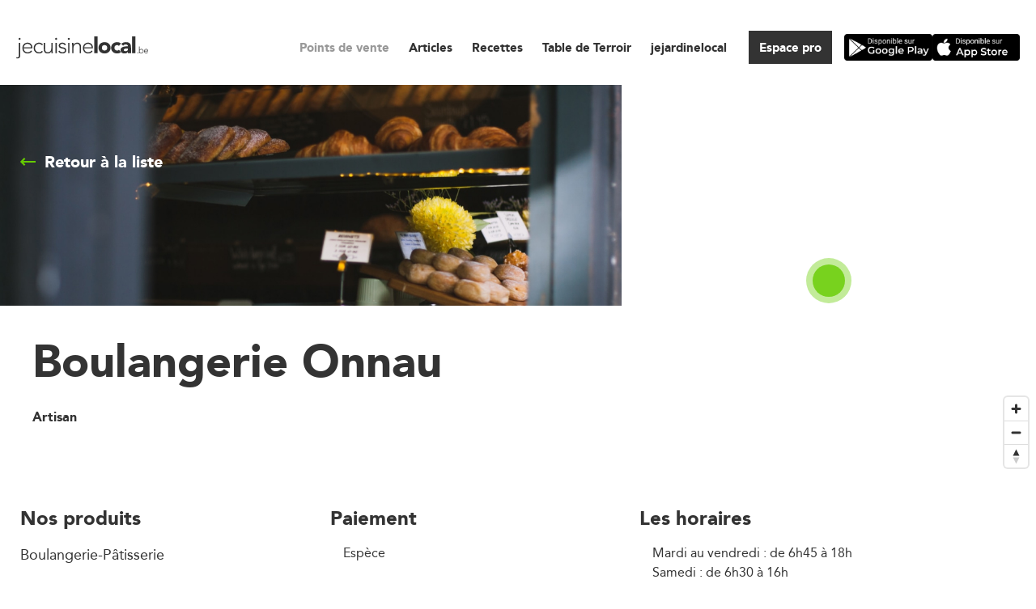

--- FILE ---
content_type: text/html; charset=UTF-8
request_url: https://www.jecuisinelocal.be/producteurs-artisans/boulangerie-onnau/
body_size: 20070
content:
<!doctype html>

<html lang="fr-FR">
<head>
  
<!-- Google Tag Manager -->
<!-- <script>(function(w,d,s,l,i){w[l]=w[l]||[];w[l].push({'gtm.start':
            new Date().getTime(),event:'gtm.js'});var f=d.getElementsByTagName(s)[0],
        j=d.createElement(s),dl=l!='dataLayer'?'&l='+l:'';j.async=true;j.src=
        'https://www.googletagmanager.com/gtm.js?id='+i+dl;
        j.addEventListener('load', function() {
            window.GTMLoaded = true;
            var _ge = new CustomEvent('gtm_loaded', { bubbles: true });
            d.dispatchEvent(_ge);
        });
        f.parentNode.insertBefore(j,f);
    })(window,document,'script','dataLayer','GTM-NZ7LW4D');</script>
<script>
    window.dataLayer = window.dataLayer || [];
    function gtag(){dataLayer.push(arguments);}
</script> -->
<!-- End Google Tag Manager -->
  
  <meta charset="UTF-8">
  <meta name="viewport" content="width=device-width, initial-scale=1">
  <title>Boulangerie Onnau - #jecuisinelocal</title>

  <script type="text/javascript">
	window.dataLayer = window.dataLayer || [];

	function gtag() {
		dataLayer.push(arguments);
	}

	gtag("consent", "default", {
		ad_personalization: "denied",
		ad_storage: "denied",
		ad_user_data: "denied",
		analytics_storage: "denied",
		functionality_storage: "denied",
		personalization_storage: "denied",
		security_storage: "granted",
		wait_for_update: 500,
	});
	gtag("set", "ads_data_redaction", true);
	</script>
<script type="text/javascript"
		id="Cookiebot"
		src="https://consent.cookiebot.com/uc.js"
		data-implementation="wp"
		data-cbid="bd120c53-d7f4-46e1-8c37-8710db1a9494"
						data-culture="FR"
					></script>
<meta name='robots' content='index, follow, max-image-preview:large, max-snippet:-1, max-video-preview:-1' />

	<!-- This site is optimized with the Yoast SEO plugin v26.8 - https://yoast.com/product/yoast-seo-wordpress/ -->
	<link rel="canonical" href="https://www.jecuisinelocal.be/producteurs-artisans/boulangerie-onnau/" />
	<meta property="og:locale" content="fr_FR" />
	<meta property="og:type" content="article" />
	<meta property="og:title" content="Boulangerie Onnau - #jecuisinelocal" />
	<meta property="og:url" content="https://www.jecuisinelocal.be/producteurs-artisans/boulangerie-onnau/" />
	<meta property="og:site_name" content="#jecuisinelocal" />
	<meta property="article:modified_time" content="2024-03-22T15:28:51+00:00" />
	<meta name="twitter:card" content="summary_large_image" />
	<script type="application/ld+json" class="yoast-schema-graph">{"@context":"https://schema.org","@graph":[{"@type":"WebPage","@id":"https://www.jecuisinelocal.be/producteurs-artisans/boulangerie-onnau/","url":"https://www.jecuisinelocal.be/producteurs-artisans/boulangerie-onnau/","name":"Boulangerie Onnau - #jecuisinelocal","isPartOf":{"@id":"https://www.jecuisinelocal.be/#website"},"datePublished":"2020-12-09T00:00:00+00:00","dateModified":"2024-03-22T15:28:51+00:00","breadcrumb":{"@id":"https://www.jecuisinelocal.be/producteurs-artisans/boulangerie-onnau/#breadcrumb"},"inLanguage":"fr-FR","potentialAction":[{"@type":"ReadAction","target":["https://www.jecuisinelocal.be/producteurs-artisans/boulangerie-onnau/"]}]},{"@type":"BreadcrumbList","@id":"https://www.jecuisinelocal.be/producteurs-artisans/boulangerie-onnau/#breadcrumb","itemListElement":[{"@type":"ListItem","position":1,"name":"Accueil","item":"https://www.jecuisinelocal.be/"},{"@type":"ListItem","position":2,"name":"Points de vente &amp; restaurants Table de terroir","item":"https://www.jecuisinelocal.be/producteurs-artisans/"},{"@type":"ListItem","position":3,"name":"Boulangerie Onnau"}]},{"@type":"WebSite","@id":"https://www.jecuisinelocal.be/#website","url":"https://www.jecuisinelocal.be/","name":"#jecuisinelocal","description":"#jecuisinelocal","potentialAction":[{"@type":"SearchAction","target":{"@type":"EntryPoint","urlTemplate":"https://www.jecuisinelocal.be/?s={search_term_string}"},"query-input":{"@type":"PropertyValueSpecification","valueRequired":true,"valueName":"search_term_string"}}],"inLanguage":"fr-FR"}]}</script>
	<!-- / Yoast SEO plugin. -->


<link rel='dns-prefetch' href='//maps.googleapis.com' />
<link rel='dns-prefetch' href='//unpkg.com' />
<link rel='dns-prefetch' href='//www.googletagmanager.com' />
<link rel='dns-prefetch' href='//cdnjs.cloudflare.com' />
<link rel="alternate" title="oEmbed (JSON)" type="application/json+oembed" href="https://www.jecuisinelocal.be/wp-json/oembed/1.0/embed?url=https%3A%2F%2Fwww.jecuisinelocal.be%2Fproducteurs-artisans%2Fboulangerie-onnau%2F" />
<link rel="alternate" title="oEmbed (XML)" type="text/xml+oembed" href="https://www.jecuisinelocal.be/wp-json/oembed/1.0/embed?url=https%3A%2F%2Fwww.jecuisinelocal.be%2Fproducteurs-artisans%2Fboulangerie-onnau%2F&#038;format=xml" />
<style id='wp-img-auto-sizes-contain-inline-css' type='text/css'>
img:is([sizes=auto i],[sizes^="auto," i]){contain-intrinsic-size:3000px 1500px}
/*# sourceURL=wp-img-auto-sizes-contain-inline-css */
</style>
<style id='wp-block-library-inline-css' type='text/css'>
:root{--wp-block-synced-color:#7a00df;--wp-block-synced-color--rgb:122,0,223;--wp-bound-block-color:var(--wp-block-synced-color);--wp-editor-canvas-background:#ddd;--wp-admin-theme-color:#007cba;--wp-admin-theme-color--rgb:0,124,186;--wp-admin-theme-color-darker-10:#006ba1;--wp-admin-theme-color-darker-10--rgb:0,107,160.5;--wp-admin-theme-color-darker-20:#005a87;--wp-admin-theme-color-darker-20--rgb:0,90,135;--wp-admin-border-width-focus:2px}@media (min-resolution:192dpi){:root{--wp-admin-border-width-focus:1.5px}}.wp-element-button{cursor:pointer}:root .has-very-light-gray-background-color{background-color:#eee}:root .has-very-dark-gray-background-color{background-color:#313131}:root .has-very-light-gray-color{color:#eee}:root .has-very-dark-gray-color{color:#313131}:root .has-vivid-green-cyan-to-vivid-cyan-blue-gradient-background{background:linear-gradient(135deg,#00d084,#0693e3)}:root .has-purple-crush-gradient-background{background:linear-gradient(135deg,#34e2e4,#4721fb 50%,#ab1dfe)}:root .has-hazy-dawn-gradient-background{background:linear-gradient(135deg,#faaca8,#dad0ec)}:root .has-subdued-olive-gradient-background{background:linear-gradient(135deg,#fafae1,#67a671)}:root .has-atomic-cream-gradient-background{background:linear-gradient(135deg,#fdd79a,#004a59)}:root .has-nightshade-gradient-background{background:linear-gradient(135deg,#330968,#31cdcf)}:root .has-midnight-gradient-background{background:linear-gradient(135deg,#020381,#2874fc)}:root{--wp--preset--font-size--normal:16px;--wp--preset--font-size--huge:42px}.has-regular-font-size{font-size:1em}.has-larger-font-size{font-size:2.625em}.has-normal-font-size{font-size:var(--wp--preset--font-size--normal)}.has-huge-font-size{font-size:var(--wp--preset--font-size--huge)}.has-text-align-center{text-align:center}.has-text-align-left{text-align:left}.has-text-align-right{text-align:right}.has-fit-text{white-space:nowrap!important}#end-resizable-editor-section{display:none}.aligncenter{clear:both}.items-justified-left{justify-content:flex-start}.items-justified-center{justify-content:center}.items-justified-right{justify-content:flex-end}.items-justified-space-between{justify-content:space-between}.screen-reader-text{border:0;clip-path:inset(50%);height:1px;margin:-1px;overflow:hidden;padding:0;position:absolute;width:1px;word-wrap:normal!important}.screen-reader-text:focus{background-color:#ddd;clip-path:none;color:#444;display:block;font-size:1em;height:auto;left:5px;line-height:normal;padding:15px 23px 14px;text-decoration:none;top:5px;width:auto;z-index:100000}html :where(.has-border-color){border-style:solid}html :where([style*=border-top-color]){border-top-style:solid}html :where([style*=border-right-color]){border-right-style:solid}html :where([style*=border-bottom-color]){border-bottom-style:solid}html :where([style*=border-left-color]){border-left-style:solid}html :where([style*=border-width]){border-style:solid}html :where([style*=border-top-width]){border-top-style:solid}html :where([style*=border-right-width]){border-right-style:solid}html :where([style*=border-bottom-width]){border-bottom-style:solid}html :where([style*=border-left-width]){border-left-style:solid}html :where(img[class*=wp-image-]){height:auto;max-width:100%}:where(figure){margin:0 0 1em}html :where(.is-position-sticky){--wp-admin--admin-bar--position-offset:var(--wp-admin--admin-bar--height,0px)}@media screen and (max-width:600px){html :where(.is-position-sticky){--wp-admin--admin-bar--position-offset:0px}}

/*# sourceURL=wp-block-library-inline-css */
</style><style id='global-styles-inline-css' type='text/css'>
:root{--wp--preset--aspect-ratio--square: 1;--wp--preset--aspect-ratio--4-3: 4/3;--wp--preset--aspect-ratio--3-4: 3/4;--wp--preset--aspect-ratio--3-2: 3/2;--wp--preset--aspect-ratio--2-3: 2/3;--wp--preset--aspect-ratio--16-9: 16/9;--wp--preset--aspect-ratio--9-16: 9/16;--wp--preset--color--black: #000000;--wp--preset--color--cyan-bluish-gray: #abb8c3;--wp--preset--color--white: #ffffff;--wp--preset--color--pale-pink: #f78da7;--wp--preset--color--vivid-red: #cf2e2e;--wp--preset--color--luminous-vivid-orange: #ff6900;--wp--preset--color--luminous-vivid-amber: #fcb900;--wp--preset--color--light-green-cyan: #7bdcb5;--wp--preset--color--vivid-green-cyan: #00d084;--wp--preset--color--pale-cyan-blue: #8ed1fc;--wp--preset--color--vivid-cyan-blue: #0693e3;--wp--preset--color--vivid-purple: #9b51e0;--wp--preset--gradient--vivid-cyan-blue-to-vivid-purple: linear-gradient(135deg,rgb(6,147,227) 0%,rgb(155,81,224) 100%);--wp--preset--gradient--light-green-cyan-to-vivid-green-cyan: linear-gradient(135deg,rgb(122,220,180) 0%,rgb(0,208,130) 100%);--wp--preset--gradient--luminous-vivid-amber-to-luminous-vivid-orange: linear-gradient(135deg,rgb(252,185,0) 0%,rgb(255,105,0) 100%);--wp--preset--gradient--luminous-vivid-orange-to-vivid-red: linear-gradient(135deg,rgb(255,105,0) 0%,rgb(207,46,46) 100%);--wp--preset--gradient--very-light-gray-to-cyan-bluish-gray: linear-gradient(135deg,rgb(238,238,238) 0%,rgb(169,184,195) 100%);--wp--preset--gradient--cool-to-warm-spectrum: linear-gradient(135deg,rgb(74,234,220) 0%,rgb(151,120,209) 20%,rgb(207,42,186) 40%,rgb(238,44,130) 60%,rgb(251,105,98) 80%,rgb(254,248,76) 100%);--wp--preset--gradient--blush-light-purple: linear-gradient(135deg,rgb(255,206,236) 0%,rgb(152,150,240) 100%);--wp--preset--gradient--blush-bordeaux: linear-gradient(135deg,rgb(254,205,165) 0%,rgb(254,45,45) 50%,rgb(107,0,62) 100%);--wp--preset--gradient--luminous-dusk: linear-gradient(135deg,rgb(255,203,112) 0%,rgb(199,81,192) 50%,rgb(65,88,208) 100%);--wp--preset--gradient--pale-ocean: linear-gradient(135deg,rgb(255,245,203) 0%,rgb(182,227,212) 50%,rgb(51,167,181) 100%);--wp--preset--gradient--electric-grass: linear-gradient(135deg,rgb(202,248,128) 0%,rgb(113,206,126) 100%);--wp--preset--gradient--midnight: linear-gradient(135deg,rgb(2,3,129) 0%,rgb(40,116,252) 100%);--wp--preset--font-size--small: 13px;--wp--preset--font-size--medium: 20px;--wp--preset--font-size--large: 36px;--wp--preset--font-size--x-large: 42px;--wp--preset--spacing--20: 0.44rem;--wp--preset--spacing--30: 0.67rem;--wp--preset--spacing--40: 1rem;--wp--preset--spacing--50: 1.5rem;--wp--preset--spacing--60: 2.25rem;--wp--preset--spacing--70: 3.38rem;--wp--preset--spacing--80: 5.06rem;--wp--preset--shadow--natural: 6px 6px 9px rgba(0, 0, 0, 0.2);--wp--preset--shadow--deep: 12px 12px 50px rgba(0, 0, 0, 0.4);--wp--preset--shadow--sharp: 6px 6px 0px rgba(0, 0, 0, 0.2);--wp--preset--shadow--outlined: 6px 6px 0px -3px rgb(255, 255, 255), 6px 6px rgb(0, 0, 0);--wp--preset--shadow--crisp: 6px 6px 0px rgb(0, 0, 0);}:where(.is-layout-flex){gap: 0.5em;}:where(.is-layout-grid){gap: 0.5em;}body .is-layout-flex{display: flex;}.is-layout-flex{flex-wrap: wrap;align-items: center;}.is-layout-flex > :is(*, div){margin: 0;}body .is-layout-grid{display: grid;}.is-layout-grid > :is(*, div){margin: 0;}:where(.wp-block-columns.is-layout-flex){gap: 2em;}:where(.wp-block-columns.is-layout-grid){gap: 2em;}:where(.wp-block-post-template.is-layout-flex){gap: 1.25em;}:where(.wp-block-post-template.is-layout-grid){gap: 1.25em;}.has-black-color{color: var(--wp--preset--color--black) !important;}.has-cyan-bluish-gray-color{color: var(--wp--preset--color--cyan-bluish-gray) !important;}.has-white-color{color: var(--wp--preset--color--white) !important;}.has-pale-pink-color{color: var(--wp--preset--color--pale-pink) !important;}.has-vivid-red-color{color: var(--wp--preset--color--vivid-red) !important;}.has-luminous-vivid-orange-color{color: var(--wp--preset--color--luminous-vivid-orange) !important;}.has-luminous-vivid-amber-color{color: var(--wp--preset--color--luminous-vivid-amber) !important;}.has-light-green-cyan-color{color: var(--wp--preset--color--light-green-cyan) !important;}.has-vivid-green-cyan-color{color: var(--wp--preset--color--vivid-green-cyan) !important;}.has-pale-cyan-blue-color{color: var(--wp--preset--color--pale-cyan-blue) !important;}.has-vivid-cyan-blue-color{color: var(--wp--preset--color--vivid-cyan-blue) !important;}.has-vivid-purple-color{color: var(--wp--preset--color--vivid-purple) !important;}.has-black-background-color{background-color: var(--wp--preset--color--black) !important;}.has-cyan-bluish-gray-background-color{background-color: var(--wp--preset--color--cyan-bluish-gray) !important;}.has-white-background-color{background-color: var(--wp--preset--color--white) !important;}.has-pale-pink-background-color{background-color: var(--wp--preset--color--pale-pink) !important;}.has-vivid-red-background-color{background-color: var(--wp--preset--color--vivid-red) !important;}.has-luminous-vivid-orange-background-color{background-color: var(--wp--preset--color--luminous-vivid-orange) !important;}.has-luminous-vivid-amber-background-color{background-color: var(--wp--preset--color--luminous-vivid-amber) !important;}.has-light-green-cyan-background-color{background-color: var(--wp--preset--color--light-green-cyan) !important;}.has-vivid-green-cyan-background-color{background-color: var(--wp--preset--color--vivid-green-cyan) !important;}.has-pale-cyan-blue-background-color{background-color: var(--wp--preset--color--pale-cyan-blue) !important;}.has-vivid-cyan-blue-background-color{background-color: var(--wp--preset--color--vivid-cyan-blue) !important;}.has-vivid-purple-background-color{background-color: var(--wp--preset--color--vivid-purple) !important;}.has-black-border-color{border-color: var(--wp--preset--color--black) !important;}.has-cyan-bluish-gray-border-color{border-color: var(--wp--preset--color--cyan-bluish-gray) !important;}.has-white-border-color{border-color: var(--wp--preset--color--white) !important;}.has-pale-pink-border-color{border-color: var(--wp--preset--color--pale-pink) !important;}.has-vivid-red-border-color{border-color: var(--wp--preset--color--vivid-red) !important;}.has-luminous-vivid-orange-border-color{border-color: var(--wp--preset--color--luminous-vivid-orange) !important;}.has-luminous-vivid-amber-border-color{border-color: var(--wp--preset--color--luminous-vivid-amber) !important;}.has-light-green-cyan-border-color{border-color: var(--wp--preset--color--light-green-cyan) !important;}.has-vivid-green-cyan-border-color{border-color: var(--wp--preset--color--vivid-green-cyan) !important;}.has-pale-cyan-blue-border-color{border-color: var(--wp--preset--color--pale-cyan-blue) !important;}.has-vivid-cyan-blue-border-color{border-color: var(--wp--preset--color--vivid-cyan-blue) !important;}.has-vivid-purple-border-color{border-color: var(--wp--preset--color--vivid-purple) !important;}.has-vivid-cyan-blue-to-vivid-purple-gradient-background{background: var(--wp--preset--gradient--vivid-cyan-blue-to-vivid-purple) !important;}.has-light-green-cyan-to-vivid-green-cyan-gradient-background{background: var(--wp--preset--gradient--light-green-cyan-to-vivid-green-cyan) !important;}.has-luminous-vivid-amber-to-luminous-vivid-orange-gradient-background{background: var(--wp--preset--gradient--luminous-vivid-amber-to-luminous-vivid-orange) !important;}.has-luminous-vivid-orange-to-vivid-red-gradient-background{background: var(--wp--preset--gradient--luminous-vivid-orange-to-vivid-red) !important;}.has-very-light-gray-to-cyan-bluish-gray-gradient-background{background: var(--wp--preset--gradient--very-light-gray-to-cyan-bluish-gray) !important;}.has-cool-to-warm-spectrum-gradient-background{background: var(--wp--preset--gradient--cool-to-warm-spectrum) !important;}.has-blush-light-purple-gradient-background{background: var(--wp--preset--gradient--blush-light-purple) !important;}.has-blush-bordeaux-gradient-background{background: var(--wp--preset--gradient--blush-bordeaux) !important;}.has-luminous-dusk-gradient-background{background: var(--wp--preset--gradient--luminous-dusk) !important;}.has-pale-ocean-gradient-background{background: var(--wp--preset--gradient--pale-ocean) !important;}.has-electric-grass-gradient-background{background: var(--wp--preset--gradient--electric-grass) !important;}.has-midnight-gradient-background{background: var(--wp--preset--gradient--midnight) !important;}.has-small-font-size{font-size: var(--wp--preset--font-size--small) !important;}.has-medium-font-size{font-size: var(--wp--preset--font-size--medium) !important;}.has-large-font-size{font-size: var(--wp--preset--font-size--large) !important;}.has-x-large-font-size{font-size: var(--wp--preset--font-size--x-large) !important;}
/*# sourceURL=global-styles-inline-css */
</style>

<style id='classic-theme-styles-inline-css' type='text/css'>
/*! This file is auto-generated */
.wp-block-button__link{color:#fff;background-color:#32373c;border-radius:9999px;box-shadow:none;text-decoration:none;padding:calc(.667em + 2px) calc(1.333em + 2px);font-size:1.125em}.wp-block-file__button{background:#32373c;color:#fff;text-decoration:none}
/*# sourceURL=/wp-includes/css/classic-themes.min.css */
</style>
<link rel='stylesheet' id='font-awesome-css' href='https://cdnjs.cloudflare.com/ajax/libs/font-awesome/6.0.0-beta3/css/all.min.css' type='text/css' media='all' />
<link rel='stylesheet' id='apaq-bootstrap-style-css' href='https://www.jecuisinelocal.be/wp-content/plugins/apaq-news/assets/bootstrap/bootstrap.min.css' type='text/css' media='all' />
<link rel='stylesheet' id='contact-form-7-css' href='https://www.jecuisinelocal.be/wp-content/plugins/contact-form-7/includes/css/styles.css' type='text/css' media='all' />
<link rel='stylesheet' id='wp_theme-main-css-css' href='https://www.jecuisinelocal.be/wp-content/themes/jcl-2020/assets/css/main.css' type='text/css' media='all' />
<script type="text/javascript" src="https://www.jecuisinelocal.be/wp-includes/js/jquery/jquery.min.js" id="jquery-core-js"></script>
<script type="text/javascript" src="https://www.jecuisinelocal.be/wp-includes/js/jquery/jquery-migrate.min.js" id="jquery-migrate-js"></script>
<script type="text/javascript" id="apaq-map-script-js-extra">
/* <![CDATA[ */
var ajax_params = {"ajax_url":"https://www.jecuisinelocal.be/wp-admin/admin-ajax.php","nonce":"9e4c650fba","landingPageUrl":"https://www.jecuisinelocal.be/jfo/","alertmessages":{"success":"Le lien a \u00e9t\u00e9 copi\u00e9 dans le presse-papiers. Vous pouvez maintenant le coller ailleurs.","error":"\u00c9chec de la copie dans le presse-papier :"}};
//# sourceURL=apaq-map-script-js-extra
/* ]]> */
</script>
<script type="text/javascript" src="https://www.jecuisinelocal.be/wp-content/plugins/apaq-news/assets/js/news-map.js" id="apaq-map-script-js"></script>
<script type="text/javascript" src="https://www.jecuisinelocal.be/wp-content/plugins/apaq-news/assets/bootstrap/bootstrap.min.js" id="apaq-bootstrap-min-js-js"></script>
<script type="text/javascript" src="https://www.jecuisinelocal.be/wp-content/plugins/apaq-news/assets/bootstrap/bootstrap.bundle.min.js" id="apaq-bootstrap-bundle-min-js-js"></script>

<!-- Extrait de code de la balise Google (gtag.js) ajouté par Site Kit -->
<!-- Extrait Google Analytics ajouté par Site Kit -->
<script type="text/javascript" src="https://www.googletagmanager.com/gtag/js?id=G-8Z4VF8SQYB" id="google_gtagjs-js" async></script>
<script type="text/javascript" id="google_gtagjs-js-after">
/* <![CDATA[ */
window.dataLayer = window.dataLayer || [];function gtag(){dataLayer.push(arguments);}
gtag("set","linker",{"domains":["www.jecuisinelocal.be"]});
gtag("js", new Date());
gtag("set", "developer_id.dZTNiMT", true);
gtag("config", "G-8Z4VF8SQYB");
 window._googlesitekit = window._googlesitekit || {}; window._googlesitekit.throttledEvents = []; window._googlesitekit.gtagEvent = (name, data) => { var key = JSON.stringify( { name, data } ); if ( !! window._googlesitekit.throttledEvents[ key ] ) { return; } window._googlesitekit.throttledEvents[ key ] = true; setTimeout( () => { delete window._googlesitekit.throttledEvents[ key ]; }, 5 ); gtag( "event", name, { ...data, event_source: "site-kit" } ); }; 
//# sourceURL=google_gtagjs-js-after
/* ]]> */
</script>
<link rel="https://api.w.org/" href="https://www.jecuisinelocal.be/wp-json/" /><link rel='shortlink' href='https://www.jecuisinelocal.be/?p=1067' />
<meta name="generator" content="Site Kit by Google 1.170.0" /><link rel="icon" href="https://www.jecuisinelocal.be/wp-content/uploads/sites/37/cropped-android-chrome-512x512-1-32x32.png" sizes="32x32" />
<link rel="icon" href="https://www.jecuisinelocal.be/wp-content/uploads/sites/37/cropped-android-chrome-512x512-1-192x192.png" sizes="192x192" />
<link rel="apple-touch-icon" href="https://www.jecuisinelocal.be/wp-content/uploads/sites/37/cropped-android-chrome-512x512-1-180x180.png" />
<meta name="msapplication-TileImage" content="https://www.jecuisinelocal.be/wp-content/uploads/sites/37/cropped-android-chrome-512x512-1-270x270.png" />
		<style type="text/css" id="wp-custom-css">
			.page-id-276 header.header,
.page-id-276 .main#main,
.page-id-276 footer.footer,
.page-id-276 .icons-blocks__newsletter .field-label{
	    background: #89c1d8;
} 		</style>
		</head>

<body class="wp-singular producer-template-default single single-producer postid-1067 wp-theme-jcl-2020 apaq-news-wrapper page-1-item" data-template="single-producer">

<div class="site" >

  
<header class="header js-header" role="banner" data-animate>
	<div class="header__main">
		<a class="logo" href="https://www.jecuisinelocal.be">
      
<img src="https://www.jecuisinelocal.be/wp-content/themes/jcl-2020/assets/img/blank.jpg" class="lazyload " alt="" data-src="https://www.jecuisinelocal.be/wp-content/themes/jcl-2020/assets/img/icons/logo-jecuisinelocal.svg" data-srcset="https://www.jecuisinelocal.be/wp-content/themes/jcl-2020/assets/img/icons/logo-jecuisinelocal.svg 1440w, https://www.jecuisinelocal.be/wp-content/themes/jcl-2020/assets/img/icons/logo-jecuisinelocal.svg 980w, https://www.jecuisinelocal.be/wp-content/themes/jcl-2020/assets/img/icons/logo-jecuisinelocal.svg 740w, https://www.jecuisinelocal.be/wp-content/themes/jcl-2020/assets/img/icons/logo-jecuisinelocal.svg 480w, https://www.jecuisinelocal.be/wp-content/themes/jcl-2020/assets/img/icons/logo-jecuisinelocal.svg 480w"></a>
		<button class="header-burger js-header-burger">
    <span class="header-burger__icon"></span>
</button>
		<div class="header__content">
			<nav class="header__navigation">
				<ul id="header-main" class="menu"><li id="menu-item-288" class="menu-item menu-item-type-post_type menu-item-object-page menu-item-288 current-menu-item"><a href="https://www.jecuisinelocal.be/producteurs-artisans/">Points de vente</a></li>
<li id="menu-item-287" class="menu-item menu-item-type-post_type menu-item-object-page current_page_parent menu-item-287"><a href="https://www.jecuisinelocal.be/les-articles/">Articles</a></li>
<li id="menu-item-286" class="menu-item menu-item-type-post_type menu-item-object-page menu-item-286"><a href="https://www.jecuisinelocal.be/les-recettes/">Recettes</a></li>
<li id="menu-item-7914" class="menu-item menu-item-type-post_type menu-item-object-page menu-item-7914"><a href="https://www.jecuisinelocal.be/tabledeterroir/">Table de Terroir</a></li>
<li id="menu-item-7006" class="menu-item menu-item-type-custom menu-item-object-custom menu-item-7006"><a target="_blank" href="https://jejardinelocal.be">jejardine<strong>local</strong></a></li>
</ul>
			</nav>
		</div>
		<div class="c-buttons">

    

<div class="button">
            <a id="login-profile" class="button__item" href="https://www.jecuisinelocal.be/session/connexion/" target="_self">
                Espace pro
      </a>
    </div>
  
</div>
		<ul class="header__app">
							<li class="header__app-item">
					<a  class="header__app-link" href="https://play.google.com/store/apps/details?id=be.apaq.jecuisinelocal" target="_blank" rel="noopener">
						<span class="sr-only">Télécharger l&#039;app sur Google Play</span>
						  
<img src="https://www.jecuisinelocal.be/wp-content/themes/jcl-2020/assets/img/blank.jpg" class="lazyload " alt="Bouton Google Play" data-src="https://www.jecuisinelocal.be/wp-content/themes/jcl-2020/assets/img/googleplay.png" data-srcset="https://www.jecuisinelocal.be/wp-content/themes/jcl-2020/assets/img/googleplay.png 1440w, https://www.jecuisinelocal.be/wp-content/themes/jcl-2020/assets/img/googleplay.png 980w, https://www.jecuisinelocal.be/wp-content/themes/jcl-2020/assets/img/googleplay.png 740w, https://www.jecuisinelocal.be/wp-content/themes/jcl-2020/assets/img/googleplay.png 480w, https://www.jecuisinelocal.be/wp-content/themes/jcl-2020/assets/img/googleplay.png 480w">					</a>
				</li>
							<li class="header__app-item">
					<a  class="header__app-link" href="https://apps.apple.com/be/app/jecuisinelocal/id6451035732?l=fr-FR" target="_blank" rel="noopener">
						<span class="sr-only">Télécharger l&#039;app sur l&#039;App Store</span>
						  
<img src="https://www.jecuisinelocal.be/wp-content/themes/jcl-2020/assets/img/blank.jpg" class="lazyload " alt="Bouton App Store" data-src="https://www.jecuisinelocal.be/wp-content/themes/jcl-2020/assets/img/applestore.png" data-srcset="https://www.jecuisinelocal.be/wp-content/themes/jcl-2020/assets/img/applestore.png 1440w, https://www.jecuisinelocal.be/wp-content/themes/jcl-2020/assets/img/applestore.png 980w, https://www.jecuisinelocal.be/wp-content/themes/jcl-2020/assets/img/applestore.png 740w, https://www.jecuisinelocal.be/wp-content/themes/jcl-2020/assets/img/applestore.png 480w, https://www.jecuisinelocal.be/wp-content/themes/jcl-2020/assets/img/applestore.png 480w">					</a>
				</li>
					</ul>
	</div>
</header>

  <div id="main" class="main" role="main"><section class="producer-card" data-animate>
    <div class="producer-card__main">

                    <div class="producer-card__back">
                <a href="https://www.jecuisinelocal.be/producteurs-artisans/">Retour à la liste</a>
            </div>
        
        <div class="container">
            <div class="col-7">
                <div class="producer-card__picture">
                                            
<img src="https://www.jecuisinelocal.be/wp-content/themes/jcl-2020/assets/img/blank.jpg" class="lazyload " alt="une devanture de boulangerie" data-src="https://www.jecuisinelocal.be/wp-content/themes/jcl-2020/assets/img/producteur.jpg" data-srcset="https://www.jecuisinelocal.be/wp-content/themes/jcl-2020/assets/img/producteur.jpg 1440w, https://www.jecuisinelocal.be/wp-content/themes/jcl-2020/assets/img/producteur.jpg 980w, https://www.jecuisinelocal.be/wp-content/themes/jcl-2020/assets/img/producteur.jpg 740w, https://www.jecuisinelocal.be/wp-content/themes/jcl-2020/assets/img/producteur.jpg 480w, https://www.jecuisinelocal.be/wp-content/themes/jcl-2020/assets/img/producteur.jpg 480w">                                    </div>
                <div class="producer-card__head">
                    <div class="producer-card__title">
                        <h1 class="title title--bold">Boulangerie Onnau</h1>
                                            </div>
                    <div class="producer-card__share">
                            <div class="producer-card__teritory">
                                                                                                    <ul class="producer-card__types">
                                                                            <li>Artisan</li>
                                                                        </ul>
                                                            </div>
                                                    <ul class="socials">
                                                                                                                                                                                                    </ul>
                                            </div>
                    <div class="text-content"></div>
                </div>
            </div>
            <div class="col-5">
                <div id="map" class="producer-card__map" data-markers='{&quot;long&quot;:&quot;5.8066055&quot;,&quot;lat&quot;:&quot;50.5699164&quot;}' data-single="true"></div>
            </div>
        </div>

        <div class="producer-card__container">

            <ul class="producer-card__list">
                                    <li class="producer-card__item">
                        <h3 class="title title--small title--bold">Nos produits</h3>
                        <div class="text-content">
                                                            Boulangerie-Pâtisserie                                                    </div>
                    </li>
                                                                    <li class="producer-card__item">
                        <h3 class="title title--small title--bold">Paiement</h3>
                        <div class="text-content">
                            <ul>
                                                                    <li>Espèce</li>
                                                            </ul>
                        </div>
                    </li>
                                                    <li class="producer-card__item">
                        <h3 class="title title--small title--bold">Les horaires</h3>
                        <div class="text-content">
                            <ul>
                                                                    <li>Mardi au vendredi : de 6h45 à 18h</li>
                                                                    <li>Samedi : de 6h30 à 16h</li>
                                                                    <li></li>
                                                            </ul>
                        </div>
                    </li>
                                                    <li class="producer-card__item producer-card__item--contact">
                        <h3 class="title title--small title--bold">Contact</h3>
                        <div class="text-content">
                            <ul>
                                                                                                            <li class="mail"><a href="mailto:boulangerieonnau@hotmail.com">boulangerieonnau@hotmail.com</a></li>
                                                                                                                                                <li class="phone"><a href="tel:0475401085">0475/40 10 85</a></li>
                                                                                                                                                <li class="phone"><a href="tel:087460886">087/46 08 86</a></li>
                                                                                                </ul>
                        </div>
                    </li>
                                                    <li class="producer-card__item">
                        <h3 class="title title--small title--bold">Coordonnées</h3>
                        <div class="text-content">Hubert Halet 36</br>4860 Pepinster</div>
                    </li>
                            </ul>

        </div>

    </div>
</section>
<section class="slider js-slider" data-animate-custom>
    <div class="slider__main">

        <div class="slider__head">
            <div class="slider__head-inner">
                <h2 class="slider__title">
                    Les commerces <strong>avoisinants</strong>
                </h2>
                                    <div class="slider__button">
                        <a href="https://www.jecuisinelocal.be/producteurs-artisans/" class="btn">
                            Voir plus
                            <svg xmlns="http://www.w3.org/2000/svg" viewBox="0 0 40 40" width="40" height="40">
                                <path d="m15.5 0.932-4.3 4.38 14.5 14.6-14.5 14.5 4.3 4.4 14.6-14.6 4.4-4.3-4.4-4.4-14.6-14.6z"></path>
                            </svg>
                        </a>
                    </div>
                            </div>
            <div class="slider__height"></div>

        </div>

        <div class="slider__pictures slider__pictures--mobile">
                                                <div data-index="0" class="slider__picture js-slider-picture-mobile is-active">
                        
<img src="https://www.jecuisinelocal.be/wp-content/themes/jcl-2020/assets/img/blank.jpg" class="lazyload " alt="" data-src="https://www.jecuisinelocal.be/wp-content/uploads/sites/37/producers/739/cover-605b2b7d2876a.jpg" data-srcset="https://www.jecuisinelocal.be/wp-content/uploads/sites/37/producers/739/cover-605b2b7d2876a.jpg 1090w, https://www.jecuisinelocal.be/wp-content/uploads/sites/37/producers/739/cover-605b2b7d2876a-740x679.jpg 740w, https://www.jecuisinelocal.be/wp-content/uploads/sites/37/producers/739/cover-605b2b7d2876a-980x899.jpg 980w, https://www.jecuisinelocal.be/wp-content/uploads/sites/37/producers/739/cover-605b2b7d2876a-480x440.jpg 480w, https://www.jecuisinelocal.be/wp-content/uploads/sites/37/producers/739/cover-605b2b7d2876a-768x705.jpg 768w">                    </div>
                                                                <div data-index="1" class="slider__picture js-slider-picture-mobile">
                        
<img src="https://www.jecuisinelocal.be/wp-content/themes/jcl-2020/assets/img/blank.jpg" class="lazyload " alt="" data-src="https://www.jecuisinelocal.be/wp-content/uploads/sites/37/xrlrthsmflyl5j4ox0ab.jpg" data-srcset="https://www.jecuisinelocal.be/wp-content/uploads/sites/37/xrlrthsmflyl5j4ox0ab.jpg 2048w, https://www.jecuisinelocal.be/wp-content/uploads/sites/37/xrlrthsmflyl5j4ox0ab-740x494.jpg 740w, https://www.jecuisinelocal.be/wp-content/uploads/sites/37/xrlrthsmflyl5j4ox0ab-980x654.jpg 980w, https://www.jecuisinelocal.be/wp-content/uploads/sites/37/xrlrthsmflyl5j4ox0ab-480x320.jpg 480w, https://www.jecuisinelocal.be/wp-content/uploads/sites/37/xrlrthsmflyl5j4ox0ab-768x513.jpg 768w, https://www.jecuisinelocal.be/wp-content/uploads/sites/37/xrlrthsmflyl5j4ox0ab-1536x1025.jpg 1536w, https://www.jecuisinelocal.be/wp-content/uploads/sites/37/xrlrthsmflyl5j4ox0ab-1440x961.jpg 1440w">                    </div>
                                                                <div data-index="2" class="slider__picture js-slider-picture-mobile">
                        
<img src="https://www.jecuisinelocal.be/wp-content/themes/jcl-2020/assets/img/blank.jpg" class="lazyload " alt="" data-src="https://www.jecuisinelocal.be/wp-content/uploads/sites/37/0julgkrrmewfdp8990wd.jpg" data-srcset="https://www.jecuisinelocal.be/wp-content/uploads/sites/37/0julgkrrmewfdp8990wd.jpg 2048w, https://www.jecuisinelocal.be/wp-content/uploads/sites/37/0julgkrrmewfdp8990wd-740x416.jpg 740w, https://www.jecuisinelocal.be/wp-content/uploads/sites/37/0julgkrrmewfdp8990wd-980x551.jpg 980w, https://www.jecuisinelocal.be/wp-content/uploads/sites/37/0julgkrrmewfdp8990wd-480x270.jpg 480w, https://www.jecuisinelocal.be/wp-content/uploads/sites/37/0julgkrrmewfdp8990wd-768x432.jpg 768w, https://www.jecuisinelocal.be/wp-content/uploads/sites/37/0julgkrrmewfdp8990wd-1536x864.jpg 1536w, https://www.jecuisinelocal.be/wp-content/uploads/sites/37/0julgkrrmewfdp8990wd-1440x810.jpg 1440w">                    </div>
                                                                <div data-index="3" class="slider__picture js-slider-picture-mobile">
                        
<img src="https://www.jecuisinelocal.be/wp-content/themes/jcl-2020/assets/img/blank.jpg" class="lazyload " alt="" data-src="https://www.jecuisinelocal.be/wp-content/uploads/sites/37/4910_casban.png" data-srcset="https://www.jecuisinelocal.be/wp-content/uploads/sites/37/4910_casban.png 960w, https://www.jecuisinelocal.be/wp-content/uploads/sites/37/4910_casban-740x502.png 740w, https://www.jecuisinelocal.be/wp-content/uploads/sites/37/4910_casban-480x326.png 480w, https://www.jecuisinelocal.be/wp-content/uploads/sites/37/4910_casban-768x521.png 768w">                    </div>
                                                                <div data-index="4" class="slider__picture js-slider-picture-mobile">
                        
<img src="https://www.jecuisinelocal.be/wp-content/themes/jcl-2020/assets/img/blank.jpg" class="lazyload " alt="" data-src="https://www.jecuisinelocal.be/wp-content/uploads/sites/37/0julgkrrmewfdp8990wd.jpg" data-srcset="https://www.jecuisinelocal.be/wp-content/uploads/sites/37/0julgkrrmewfdp8990wd.jpg 2048w, https://www.jecuisinelocal.be/wp-content/uploads/sites/37/0julgkrrmewfdp8990wd-740x416.jpg 740w, https://www.jecuisinelocal.be/wp-content/uploads/sites/37/0julgkrrmewfdp8990wd-980x551.jpg 980w, https://www.jecuisinelocal.be/wp-content/uploads/sites/37/0julgkrrmewfdp8990wd-480x270.jpg 480w, https://www.jecuisinelocal.be/wp-content/uploads/sites/37/0julgkrrmewfdp8990wd-768x432.jpg 768w, https://www.jecuisinelocal.be/wp-content/uploads/sites/37/0julgkrrmewfdp8990wd-1536x864.jpg 1536w, https://www.jecuisinelocal.be/wp-content/uploads/sites/37/0julgkrrmewfdp8990wd-1440x810.jpg 1440w">                    </div>
                            
            <svg class="icon hashtag">
  <use xlink:href="https://www.jecuisinelocal.be/wp-content/themes/jcl-2020/assets/img/sprite.svg#hashtag"></use>
</svg>
        </div>

        <div class="splide js-splide">
            <div class="splide__track">
                <ul class="splide__list">
                                            <li class="splide__slide">
                            <div class="post-card js-post-card">

    <a class="post-card__link" href="https://www.jecuisinelocal.be/producteurs-artisans/le-potager-de-st-germain/">
        <div class="post-card__picture">
                            
<img src="https://www.jecuisinelocal.be/wp-content/themes/jcl-2020/assets/img/blank.jpg" class="lazyload " alt="" data-src="https://www.jecuisinelocal.be/wp-content/uploads/sites/37/producers/739/cover-605b2b7d2876a.jpg" data-srcset="https://www.jecuisinelocal.be/wp-content/uploads/sites/37/producers/739/cover-605b2b7d2876a.jpg 1090w, https://www.jecuisinelocal.be/wp-content/uploads/sites/37/producers/739/cover-605b2b7d2876a-740x679.jpg 740w, https://www.jecuisinelocal.be/wp-content/uploads/sites/37/producers/739/cover-605b2b7d2876a-980x899.jpg 980w, https://www.jecuisinelocal.be/wp-content/uploads/sites/37/producers/739/cover-605b2b7d2876a-480x440.jpg 480w, https://www.jecuisinelocal.be/wp-content/uploads/sites/37/producers/739/cover-605b2b7d2876a-768x705.jpg 768w">                    </div>

        <div class="post-card__main">
                        <h3 class="title title--medium title--bold">Le Potager de St Germain</h3>
                                    <div class="text-content"><p>Le Potager de St Germain est un projet du CPAS de Pepinster qui allie production biologique de légumes, insertion sociale et accueil pédagogique. Nous travaillons 8000 m² de jardins et commercialisons notre production en directe. L&rsquo;accueil de classe, l&rsquo;accompagnement d&rsquo;écoles pour la création de potagers et l’organisation de formations pour adultes font aussi partie de [&hellip;]</p>
</div>
            <button class="post-card__button">
                <svg class="icon cross">
  <use xlink:href="https://www.jecuisinelocal.be/wp-content/themes/jcl-2020/assets/img/sprite.svg#cross"></use>
</svg>
            </button>
        </div>
    </a>

</div>
                        </li>
                                            <li class="splide__slide">
                            <div class="post-card js-post-card">

    <a class="post-card__link" href="https://www.jecuisinelocal.be/producteurs-artisans/sprl-lejeune-th%c3%a9o-et-christian/">
        <div class="post-card__picture">
                            
<img src="https://www.jecuisinelocal.be/wp-content/themes/jcl-2020/assets/img/blank.jpg" class="lazyload " alt="" data-src="https://www.jecuisinelocal.be/wp-content/uploads/sites/37/xrlrthsmflyl5j4ox0ab-1440x961.jpg" data-srcset="https://www.jecuisinelocal.be/wp-content/uploads/sites/37/xrlrthsmflyl5j4ox0ab-1440x961.jpg 1440w, https://www.jecuisinelocal.be/wp-content/uploads/sites/37/xrlrthsmflyl5j4ox0ab-740x494.jpg 740w, https://www.jecuisinelocal.be/wp-content/uploads/sites/37/xrlrthsmflyl5j4ox0ab-980x654.jpg 980w, https://www.jecuisinelocal.be/wp-content/uploads/sites/37/xrlrthsmflyl5j4ox0ab-480x320.jpg 480w, https://www.jecuisinelocal.be/wp-content/uploads/sites/37/xrlrthsmflyl5j4ox0ab-768x513.jpg 768w, https://www.jecuisinelocal.be/wp-content/uploads/sites/37/xrlrthsmflyl5j4ox0ab-1536x1025.jpg 1536w, https://www.jecuisinelocal.be/wp-content/uploads/sites/37/xrlrthsmflyl5j4ox0ab.jpg 2048w">                    </div>

        <div class="post-card__main">
                        <h3 class="title title--medium title--bold">Lejeune Théo et Christian</h3>
                                    <div class="text-content"></div>
            <button class="post-card__button">
                <svg class="icon cross">
  <use xlink:href="https://www.jecuisinelocal.be/wp-content/themes/jcl-2020/assets/img/sprite.svg#cross"></use>
</svg>
            </button>
        </div>
    </a>

</div>
                        </li>
                                            <li class="splide__slide">
                            <div class="post-card js-post-card">

    <a class="post-card__link" href="https://www.jecuisinelocal.be/producteurs-artisans/la-cave-daxelle/">
        <div class="post-card__picture">
                            
<img src="https://www.jecuisinelocal.be/wp-content/themes/jcl-2020/assets/img/blank.jpg" class="lazyload " alt="" data-src="https://www.jecuisinelocal.be/wp-content/uploads/sites/37/0julgkrrmewfdp8990wd-1440x810.jpg" data-srcset="https://www.jecuisinelocal.be/wp-content/uploads/sites/37/0julgkrrmewfdp8990wd-1440x810.jpg 1440w, https://www.jecuisinelocal.be/wp-content/uploads/sites/37/0julgkrrmewfdp8990wd-740x416.jpg 740w, https://www.jecuisinelocal.be/wp-content/uploads/sites/37/0julgkrrmewfdp8990wd-980x551.jpg 980w, https://www.jecuisinelocal.be/wp-content/uploads/sites/37/0julgkrrmewfdp8990wd-480x270.jpg 480w, https://www.jecuisinelocal.be/wp-content/uploads/sites/37/0julgkrrmewfdp8990wd-768x432.jpg 768w, https://www.jecuisinelocal.be/wp-content/uploads/sites/37/0julgkrrmewfdp8990wd-1536x864.jpg 1536w, https://www.jecuisinelocal.be/wp-content/uploads/sites/37/0julgkrrmewfdp8990wd.jpg 2048w">                    </div>

        <div class="post-card__main">
                        <h3 class="title title--medium title--bold">La Cave d’Axelle</h3>
                                    <div class="text-content"><p>Bienvenue dans notre fromagerie, un lieu dédié aux amateurs de fromages et de produits locaux. Située au cœur de la région, nous sélectionnons avec soin une large gamme de fromages issus de producteurs locaux et européens. Nos spécialités : fromages au lait cru et pasteurisé, affinés avec passion. Créations maison uniques : plateaux de dégustation, [&hellip;]</p>
</div>
            <button class="post-card__button">
                <svg class="icon cross">
  <use xlink:href="https://www.jecuisinelocal.be/wp-content/themes/jcl-2020/assets/img/sprite.svg#cross"></use>
</svg>
            </button>
        </div>
    </a>

</div>
                        </li>
                                            <li class="splide__slide">
                            <div class="post-card js-post-card">

    <a class="post-card__link" href="https://www.jecuisinelocal.be/producteurs-artisans/la-casemate/">
        <div class="post-card__picture">
                            
<img src="https://www.jecuisinelocal.be/wp-content/themes/jcl-2020/assets/img/blank.jpg" class="lazyload " alt="" data-src="https://www.jecuisinelocal.be/wp-content/uploads/sites/37/4910_casban.png" data-srcset="https://www.jecuisinelocal.be/wp-content/uploads/sites/37/4910_casban.png 960w, https://www.jecuisinelocal.be/wp-content/uploads/sites/37/4910_casban-740x502.png 740w, https://www.jecuisinelocal.be/wp-content/uploads/sites/37/4910_casban-480x326.png 480w, https://www.jecuisinelocal.be/wp-content/uploads/sites/37/4910_casban-768x521.png 768w">                    </div>

        <div class="post-card__main">
                        <h3 class="title title--medium title--bold">La Casemate</h3>
                                    <div class="text-content"><p>Produits d&rsquo;ici et d&rsquo;ailleurs : charcuteries, fromages, fruits, légumes, bières, vins, produits en vrac, épicerie fine.</p>
</div>
            <button class="post-card__button">
                <svg class="icon cross">
  <use xlink:href="https://www.jecuisinelocal.be/wp-content/themes/jcl-2020/assets/img/sprite.svg#cross"></use>
</svg>
            </button>
        </div>
    </a>

</div>
                        </li>
                                            <li class="splide__slide">
                            <div class="post-card js-post-card">

    <a class="post-card__link" href="https://www.jecuisinelocal.be/producteurs-artisans/boulangerie-george/">
        <div class="post-card__picture">
                            
<img src="https://www.jecuisinelocal.be/wp-content/themes/jcl-2020/assets/img/blank.jpg" class="lazyload " alt="" data-src="https://www.jecuisinelocal.be/wp-content/uploads/sites/37/0julgkrrmewfdp8990wd-1440x810.jpg" data-srcset="https://www.jecuisinelocal.be/wp-content/uploads/sites/37/0julgkrrmewfdp8990wd-1440x810.jpg 1440w, https://www.jecuisinelocal.be/wp-content/uploads/sites/37/0julgkrrmewfdp8990wd-740x416.jpg 740w, https://www.jecuisinelocal.be/wp-content/uploads/sites/37/0julgkrrmewfdp8990wd-980x551.jpg 980w, https://www.jecuisinelocal.be/wp-content/uploads/sites/37/0julgkrrmewfdp8990wd-480x270.jpg 480w, https://www.jecuisinelocal.be/wp-content/uploads/sites/37/0julgkrrmewfdp8990wd-768x432.jpg 768w, https://www.jecuisinelocal.be/wp-content/uploads/sites/37/0julgkrrmewfdp8990wd-1536x864.jpg 1536w, https://www.jecuisinelocal.be/wp-content/uploads/sites/37/0julgkrrmewfdp8990wd.jpg 2048w">                    </div>

        <div class="post-card__main">
                        <h3 class="title title--medium title--bold">Boulangerie George</h3>
                                    <div class="text-content"></div>
            <button class="post-card__button">
                <svg class="icon cross">
  <use xlink:href="https://www.jecuisinelocal.be/wp-content/themes/jcl-2020/assets/img/sprite.svg#cross"></use>
</svg>
            </button>
        </div>
    </a>

</div>
                        </li>
                                    </ul>
            </div>
        </div>

        <div class="slider__pictures">
                                                <div data-index="0" class="slider__picture js-slider-picture is-active">
                        
<img src="https://www.jecuisinelocal.be/wp-content/themes/jcl-2020/assets/img/blank.jpg" class="lazyload " alt="" data-src="https://www.jecuisinelocal.be/wp-content/uploads/sites/37/producers/739/cover-605b2b7d2876a.jpg" data-srcset="https://www.jecuisinelocal.be/wp-content/uploads/sites/37/producers/739/cover-605b2b7d2876a.jpg 1090w, https://www.jecuisinelocal.be/wp-content/uploads/sites/37/producers/739/cover-605b2b7d2876a-740x679.jpg 740w, https://www.jecuisinelocal.be/wp-content/uploads/sites/37/producers/739/cover-605b2b7d2876a-980x899.jpg 980w, https://www.jecuisinelocal.be/wp-content/uploads/sites/37/producers/739/cover-605b2b7d2876a-480x440.jpg 480w, https://www.jecuisinelocal.be/wp-content/uploads/sites/37/producers/739/cover-605b2b7d2876a-768x705.jpg 768w">                    </div>
                                                                <div data-index="1" class="slider__picture js-slider-picture">
                        
<img src="https://www.jecuisinelocal.be/wp-content/themes/jcl-2020/assets/img/blank.jpg" class="lazyload " alt="" data-src="https://www.jecuisinelocal.be/wp-content/uploads/sites/37/xrlrthsmflyl5j4ox0ab.jpg" data-srcset="https://www.jecuisinelocal.be/wp-content/uploads/sites/37/xrlrthsmflyl5j4ox0ab.jpg 2048w, https://www.jecuisinelocal.be/wp-content/uploads/sites/37/xrlrthsmflyl5j4ox0ab-740x494.jpg 740w, https://www.jecuisinelocal.be/wp-content/uploads/sites/37/xrlrthsmflyl5j4ox0ab-980x654.jpg 980w, https://www.jecuisinelocal.be/wp-content/uploads/sites/37/xrlrthsmflyl5j4ox0ab-480x320.jpg 480w, https://www.jecuisinelocal.be/wp-content/uploads/sites/37/xrlrthsmflyl5j4ox0ab-768x513.jpg 768w, https://www.jecuisinelocal.be/wp-content/uploads/sites/37/xrlrthsmflyl5j4ox0ab-1536x1025.jpg 1536w, https://www.jecuisinelocal.be/wp-content/uploads/sites/37/xrlrthsmflyl5j4ox0ab-1440x961.jpg 1440w">                    </div>
                                                                <div data-index="2" class="slider__picture js-slider-picture">
                        
<img src="https://www.jecuisinelocal.be/wp-content/themes/jcl-2020/assets/img/blank.jpg" class="lazyload " alt="" data-src="https://www.jecuisinelocal.be/wp-content/uploads/sites/37/0julgkrrmewfdp8990wd.jpg" data-srcset="https://www.jecuisinelocal.be/wp-content/uploads/sites/37/0julgkrrmewfdp8990wd.jpg 2048w, https://www.jecuisinelocal.be/wp-content/uploads/sites/37/0julgkrrmewfdp8990wd-740x416.jpg 740w, https://www.jecuisinelocal.be/wp-content/uploads/sites/37/0julgkrrmewfdp8990wd-980x551.jpg 980w, https://www.jecuisinelocal.be/wp-content/uploads/sites/37/0julgkrrmewfdp8990wd-480x270.jpg 480w, https://www.jecuisinelocal.be/wp-content/uploads/sites/37/0julgkrrmewfdp8990wd-768x432.jpg 768w, https://www.jecuisinelocal.be/wp-content/uploads/sites/37/0julgkrrmewfdp8990wd-1536x864.jpg 1536w, https://www.jecuisinelocal.be/wp-content/uploads/sites/37/0julgkrrmewfdp8990wd-1440x810.jpg 1440w">                    </div>
                                                                <div data-index="3" class="slider__picture js-slider-picture">
                        
<img src="https://www.jecuisinelocal.be/wp-content/themes/jcl-2020/assets/img/blank.jpg" class="lazyload " alt="" data-src="https://www.jecuisinelocal.be/wp-content/uploads/sites/37/4910_casban.png" data-srcset="https://www.jecuisinelocal.be/wp-content/uploads/sites/37/4910_casban.png 960w, https://www.jecuisinelocal.be/wp-content/uploads/sites/37/4910_casban-740x502.png 740w, https://www.jecuisinelocal.be/wp-content/uploads/sites/37/4910_casban-480x326.png 480w, https://www.jecuisinelocal.be/wp-content/uploads/sites/37/4910_casban-768x521.png 768w">                    </div>
                                                                <div data-index="4" class="slider__picture js-slider-picture">
                        
<img src="https://www.jecuisinelocal.be/wp-content/themes/jcl-2020/assets/img/blank.jpg" class="lazyload " alt="" data-src="https://www.jecuisinelocal.be/wp-content/uploads/sites/37/0julgkrrmewfdp8990wd.jpg" data-srcset="https://www.jecuisinelocal.be/wp-content/uploads/sites/37/0julgkrrmewfdp8990wd.jpg 2048w, https://www.jecuisinelocal.be/wp-content/uploads/sites/37/0julgkrrmewfdp8990wd-740x416.jpg 740w, https://www.jecuisinelocal.be/wp-content/uploads/sites/37/0julgkrrmewfdp8990wd-980x551.jpg 980w, https://www.jecuisinelocal.be/wp-content/uploads/sites/37/0julgkrrmewfdp8990wd-480x270.jpg 480w, https://www.jecuisinelocal.be/wp-content/uploads/sites/37/0julgkrrmewfdp8990wd-768x432.jpg 768w, https://www.jecuisinelocal.be/wp-content/uploads/sites/37/0julgkrrmewfdp8990wd-1536x864.jpg 1536w, https://www.jecuisinelocal.be/wp-content/uploads/sites/37/0julgkrrmewfdp8990wd-1440x810.jpg 1440w">                    </div>
                            
            <svg class="icon hashtag">
  <use xlink:href="https://www.jecuisinelocal.be/wp-content/themes/jcl-2020/assets/img/sprite.svg#hashtag"></use>
</svg>

        </div>

    </div>
</section>
<section class="highlighted">
    <div class="highlighted__main">
        <div class="highlighted__content">
                        <h2 class="highlighted__title h4">
                Vous souhaitez <strong>être référencés </strong>
            </h2>
            <p class="highlighted__text">
                Vous êtes producteurs ou artisans ? Vous souhaitez rejoindre la communauté #Jecuisinelocal ? Renseignez votre point de vente et propagez nos valeurs ! 
            </p>
            

<div class="button">
            <a class="button__item" href="https://www.jecuisinelocal.be/sinscrire/" target="_self">
                C'est parti !
      </a>
    </div>
        </div>
        <div class="highlighted__picture">
              
<img src="https://www.jecuisinelocal.be/wp-content/themes/jcl-2020/assets/img/blank.jpg" class="lazyload " alt="" data-src="https://www.jecuisinelocal.be/wp-content/uploads/sites/37/adobestock_69538401.jpeg" data-srcset="https://www.jecuisinelocal.be/wp-content/uploads/sites/37/adobestock_69538401.jpeg 2048w, https://www.jecuisinelocal.be/wp-content/uploads/sites/37/adobestock_69538401-740x493.jpeg 740w, https://www.jecuisinelocal.be/wp-content/uploads/sites/37/adobestock_69538401-980x653.jpeg 980w, https://www.jecuisinelocal.be/wp-content/uploads/sites/37/adobestock_69538401-480x320.jpeg 480w, https://www.jecuisinelocal.be/wp-content/uploads/sites/37/adobestock_69538401-768x512.jpeg 768w, https://www.jecuisinelocal.be/wp-content/uploads/sites/37/adobestock_69538401-1536x1024.jpeg 1536w, https://www.jecuisinelocal.be/wp-content/uploads/sites/37/adobestock_69538401-1440x960.jpeg 1440w">        </div>
    </div>
</section>
    </div>

    <footer class="footer">
    <div class="footer-primary">
    <div class="footer-primary__main">

        <a href="#" class="footer-primary__top">
            <svg class="icon arrow-top">
  <use xlink:href="https://www.jecuisinelocal.be/wp-content/themes/jcl-2020/assets/img/sprite.svg#arrow-top"></use>
</svg>
        </a>

        
        <div class="footer-primary__list">
            <div class="footer-primary__item">
                    <a href="/" class="hashtag-link">
                        <span class="sr-only">Accueil</span>
                        <svg class="icon hashtag">
  <use xlink:href="https://www.jecuisinelocal.be/wp-content/themes/jcl-2020/assets/img/sprite.svg#hashtag"></use>
</svg>
                    </a>
                <ul id="footer-nav-left" class="menu"><li id="menu-item-20631" class="menu-item menu-item-type-post_type menu-item-object-page menu-item-20631"><a href="https://www.jecuisinelocal.be/qui-sommes-nous/">Qui sommes-nous ?</a></li>
<li id="menu-item-292" class="menu-item menu-item-type-post_type menu-item-object-page menu-item-292 current-menu-item"><a href="https://www.jecuisinelocal.be/producteurs-artisans/">Points de vente</a></li>
<li id="menu-item-291" class="menu-item menu-item-type-post_type menu-item-object-page current_page_parent menu-item-291"><a href="https://www.jecuisinelocal.be/les-articles/">Articles</a></li>
<li id="menu-item-290" class="menu-item menu-item-type-post_type menu-item-object-page menu-item-290"><a href="https://www.jecuisinelocal.be/les-recettes/">Recettes</a></li>
<li id="menu-item-293" class="menu-item menu-item-type-post_type menu-item-object-page menu-item-293"><a href="https://www.jecuisinelocal.be/la-charte/">Charte</a></li>
<li id="menu-item-20588" class="menu-item menu-item-type-post_type menu-item-object-page menu-item-20588"><a href="https://www.jecuisinelocal.be/sinscrire/">S&rsquo;inscrire</a></li>
<li id="menu-item-20577" class="menu-item menu-item-type-post_type menu-item-object-page menu-item-20577"><a href="https://www.jecuisinelocal.be/contact/">Contact</a></li>
</ul>
            </div>
            <div class="footer-primary__item">
                <ul id="footer-nav-center" class="menu"><li id="menu-item-20632" class="menu-item menu-item-type-custom menu-item-object-custom menu-item-20632"><a><b>Les circuits courts</b></a></li>
<li id="menu-item-18431" class="menu-item menu-item-type-post_type menu-item-object-page menu-item-18431"><a href="https://www.jecuisinelocal.be/endirectdelaferme/">En direct de la ferme</a></li>
<li id="menu-item-20582" class="menu-item menu-item-type-custom menu-item-object-custom menu-item-20582"><a target="_blank" href="https://jecliquelocal.be">#jecliquelocal</a></li>
<li id="menu-item-20581" class="menu-item menu-item-type-custom menu-item-object-custom menu-item-20581"><a target="_blank" href="https://www.jejardinelocal.be">#jejardinelocal</a></li>
<li id="menu-item-20583" class="menu-item menu-item-type-custom menu-item-object-custom menu-item-20583"><a target="_blank" href="https://tabledeterroir.be">Table de Terroir</a></li>
<li id="menu-item-20584" class="menu-item menu-item-type-custom menu-item-object-custom menu-item-20584"><a target="_blank" href="https://grainesdagri.be">Graines d&rsquo;agri</a></li>
</ul>
                                    <ul class="socials js-socials">
    </ul>
                            </div>
            <div class="footer-primary__item">
                <ul id="footer-nav-right" class="menu"><li id="menu-item-9663" class="menu-item menu-item-type-custom menu-item-object-custom menu-item-9663"><a target="_blank" href="https://www.apaqw.be/fr">Apaq-W</a></li>
<li id="menu-item-366" class="menu-item menu-item-type-custom menu-item-object-custom menu-item-366"><a target="_blank" href="https://dalcq.wallonie.be/home.html">Ministre wallon de l&rsquo;agriculture</a></li>
<li id="menu-item-20575" class="menu-item menu-item-type-custom menu-item-object-custom menu-item-20575"><a target="_blank" href="https://agriculture.wallonie.be/accueil">Portail de l&rsquo;agriculture wallonne</a></li>
<li id="menu-item-367" class="menu-item menu-item-type-custom menu-item-object-custom menu-item-367"><a target="_blank" href="https://spw.wallonie.be/">Service public de Wallonie</a></li>
<li id="menu-item-365" class="menu-item menu-item-type-custom menu-item-object-custom menu-item-365"><a target="_blank" href="https://www.wallonie.be/fr">Wallonie</a></li>
</ul>
                <a class="footer-primary__sponsors" href="http://www.apaqw.be" target="_blank">
                    <svg xmlns="http://www.w3.org/2000/svg" viewBox="0 0 1448.5 657.7">
                        <defs>
                            <style>.cls-1{fill:#009541;}.cls-2{fill:#181617;}.cls-3{fill:#dc313b;}</style>
                        </defs>
                        <g id="Layer_2" data-name="Layer 2">
                            <g id="Layer_1-2" data-name="Layer 1">
                                <path class="cls-1" d="M332.1,422.1c-15.1,6.8-29.4,13-43.5,19.7A807.7,807.7,0,0,0,118.5,550.3c-7,5.9-12.3,7.1-20.9,3.4C68.2,541,37.5,532.2,6.4,524.9c-3.5-.8-4.6-2.1-4.6-5.6.1-30.8.2-61.6,0-92.5,0-4.1,1.5-5,5.2-5H327Z" />
                                <path class="cls-2" d="M1111.4,487.7c-.5,1.7-1.1,3.3-1.5,5-8.4,33.6-16.8,67.1-25,100.8-.9,3.4-2.2,4.9-6,4.7-9.4-.2-18.9-.1-28.4,0-2.8,0-4.1-.8-4.9-3.7q-21.1-80.1-42.6-160.1a17.1,17.1,0,0,1-.1-2.6c11.9,0,23.7-.1,35.4.2,1.2.1,2.7,3.3,3.2,5.3,6.2,25.4,12.2,50.8,18.3,76.2a250.9,250.9,0,0,0,7.8,27.7c.5-1.6,1.1-3.1,1.5-4.7,7.9-33.2,15.9-66.3,23.6-99.6.9-3.8,2.2-5.5,6.5-5.3q12.8.6,25.5,0c4.3-.2,5.2,2,6,5.4q12.3,50.1,24.7,100.3a9.5,9.5,0,0,0,2.2,4.2c.4-1.1.9-2.2,1.2-3.3,7.7-33.4,15.5-66.8,23-100.2,1-4.6,2.5-6.6,7.7-6.4,10.3.5,20.6.2,31.7.2-2.2,8.4-4.3,16.3-6.3,24.1-11.9,45.7-23.9,91.4-35.6,137.2-1.1,4.1-2.8,5.3-6.8,5.1-8.8-.2-17.7-.2-26.5,0-3.8.1-5.5-1-6.4-4.9-8.4-33.7-17.1-67.4-25.7-101.1-.4-1.5-.9-3-1.3-4.4Z" />
                                <path class="cls-3" d="M512.6,75.4l-4.8,18.1c-7.3,29.2-14.7,58.4-21.8,87.7-.9,3.4-2.1,4.7-5.6,4.6-9-.2-18.1-.3-27,0-4,.1-5.5-1.3-6.5-5q-15.3-58.4-31-116.8L405.7,25.4c-.4-1.5-.6-3.1-1.1-5.6h24c13,0,13,0,15.9,12.5,7.2,30.1,14.3,60.2,21.5,90.3.5,2.2,1.3,4.3,2,6.4h1.3c.5-1.6,1.2-3.2,1.6-4.8,7.7-32.7,15.6-65.4,23.1-98.1,1.1-4.7,2.8-6.7,7.9-6.4a220.6,220.6,0,0,0,23,0c4.2-.2,6.1,1.2,7.1,5.5q11.7,48.3,23.8,96.5a19.8,19.8,0,0,0,3.4,7.7c.6-1.9,1.4-3.7,1.8-5.6q11.3-48.4,22.3-96.9c1.7-7.1,1.7-7.1,9.2-7.1L620,20a9.5,9.5,0,0,1,2,.7c-1.6,6.4-3.2,12.8-4.9,19.2-12.2,47-24.5,94-36.6,141.1-.9,3.4-2.3,4.9-6.1,4.8-8.9-.3-18-.4-26.9,0-4.6.2-5.6-2.1-6.5-5.6q-11.8-47.5-24-94.9c-.8-3.3-1.8-6.6-2.7-9.9Z" />
                                <path class="cls-2" d="M604.7,256.3c0-5.3-.2-9.4.1-13.5.2-1.3,1.6-3.7,2.6-3.7,9.4-.3,18.9-.2,28.7-.2.2,2.6.4,4.7.4,6.8v110c0,27.6-13.2,44.5-40.3,50.3-18.6,4-37.1,3.7-54.6-5.1-10.1-5.1-17.3-12.8-20.2-24.1-.3-1.1-.4-2.3-.6-3.4s0-2,0-3.9h9.1c5.6,0,11.3.3,16.9,0s6.9.6,8.7,5a16.4,16.4,0,0,0,6.9,7.6,29.5,29.5,0,0,0,29.2.7c9.1-4.7,13.1-12.9,13.1-23V342h-1c-13.1,17.1-30.9,20-50.2,15s-31.4-20.1-35.2-40.1c-3.4-18.2-2.7-36.2,6.3-53,13.2-24.7,47.6-33.4,69.4-17.4C597.5,249,600.4,252.4,604.7,256.3Zm1.3,42.3c-1.4-5.7-2.1-12.1-4.5-17.8-4.5-10.7-12.9-16.8-24.8-16.9s-19.1,5-23.2,14.9c-5.6,13.5-5.9,27.3.3,40.7,2.8,5.9,6.7,11.9,13.3,13.4,15.7,3.8,30.3-1.8,35.7-18C604.5,309.9,604.9,304.5,606,298.6Z" />
                                <path class="cls-2" d="M570.1,598.1c-11.8,0-23.1.1-34.4-.2-1,0-2.4-2-2.9-3.3-3.1-8.7-6.1-17.3-8.9-26-.9-2.9-2.2-3.9-5.2-3.9q-28.5.3-57,0c-3,0-4.4.9-5.3,3.8-2.7,8.4-5.9,16.7-8.6,25.1-1.1,3.3-2.6,4.8-6.4,4.7-10.1-.3-20.2-.1-31.1-.1a59.2,59.2,0,0,1,1.5-5.8q28.6-77.7,57.4-155.5c1.4-3.8,3.1-5.4,7.4-5.3,10.1.4,20.3.3,30.5.1,2.8,0,4,.9,5,3.6q28.4,79.2,56.9,158.3A37.1,37.1,0,0,1,570.1,598.1Zm-57.5-62.4c-7.5-21.5-14.6-42.1-21.8-62.7h-1.4c-7.2,20.8-14.3,41.5-21.7,62.7Z" />
                                <path class="cls-2" d="M904.2,490.2V476.7h33.2v164H904.1V586.8h-1.5c-14.1,20.8-53.8,19.9-72.6-1.9-20.2-23.5-22.1-73.2,5.6-97.7,15.1-13.4,37.9-16.9,54.9-7.6C895.1,482.2,899,486.2,904.2,490.2Zm-.1,47.9c-.1-11.6-2.2-22.5-10.6-31.3a24.3,24.3,0,0,0-35.2.6c-13.4,14.8-13.9,45.8-.8,60.9,9.7,11.2,25.8,11.8,36.2,1.1C902.1,560.7,904.3,549.8,904.1,538.1Z" />
                                <path class="cls-2" d="M607,585v55.7H573.8c-.1-1.8-.3-3.6-.3-5.3,0-51,.1-102-.1-153,0-4.2.9-5.9,5.5-5.8,9.1.4,18.2.1,28.1.1V490c1.1-.2,1.5-.2,1.7-.4,11.1-14.1,26.3-16.8,42.7-14.2s31,12.5,37.7,29.2c11.3,28.1,11.2,55.6-8.9,80-16.1,19.6-47.2,23.1-65.4,8.4C612.3,591,610.3,588.5,607,585Zm55.9-46.3c.3-9.7-1.5-18.9-6.9-27.2-10.2-15.9-31.5-16-42.1-.3s-9.4,40.3.5,54.5,30.1,15.2,40.8.3C661,557.9,663.2,548.6,662.9,538.7Z" />
                                <path class="cls-1" d="M17.1,657.1l338.5-61.7v19c0,12.3-.3,24.6.1,36.9.2,5.2-1.5,6.4-6.5,6.4q-138.9-.3-277.9-.1H17.4Z" />
                                <path class="cls-2" d="M702.2,515.5c-.2-15.8,8.6-29.9,22.8-35.6,21.1-8.5,42.7-7.9,64-.6,12.6,4.4,19.7,14.1,20.1,27.8.4,19.3.1,38.6.4,57.9.2,11-2.1,22.5,6.6,33.2H794.4a54.5,54.5,0,0,0-7,0c-5,.7-6.9-2.1-7.7-6.3-.3-1.5-.7-2.8-1.2-4.9-2.1,1.5-3.6,2.8-5.2,3.9-17.2,11.7-35.8,14.6-54.9,6-13-5.8-19.4-17.1-19.4-31.3s5.7-27,20.3-31.8c12.9-4.2,26.5-6,39.8-8.9a68.7,68.7,0,0,0,11-3c4.7-1.9,6.7-5.9,6.6-10.8s-2.5-8.7-7.2-10.4a40.7,40.7,0,0,0-26.9.2c-4.7,1.7-7,5.8-7.9,10.3s-2.5,4.4-5.8,4.4C720.1,515.4,711.3,515.5,702.2,515.5Zm74.2,25.3c-5.8,1.3-11.3,2.4-16.7,3.7s-12.7,2.5-18.8,4.6-8.6,6.9-8.8,13.2,2.5,10.6,7.9,13.3c12.2,6.2,28.7.1,34.1-12.5C777,556.1,777.1,548.7,776.4,540.8Z" />
                                <path class="cls-2" d="M405.7,279.8c.6-12.9,5-23.2,14.8-30.8,7.2-5.6,15.5-8.4,24.4-9.5,15.3-1.7,30.6-2,45.5,3.2s22.1,14.4,22.5,30.1c.4,20.7.2,41.3.2,62,0,9.3-1,18.8,6.3,26.6a7.6,7.6,0,0,1-.8,1.1H507.9c-5.1,0-10.3-.4-15.4.1s-8.5-1.7-9.3-7.1c-.2-1.1-.5-2.2-.9-4.1-1.6,1.1-2.9,1.9-4.1,2.9-15.5,11.7-32.8,14.3-51.1,9.1-13.8-3.8-23.9-17.3-24.4-31-.6-17.7,6.3-30.1,22.2-35.1,12.9-4.1,26.6-5.6,40-8.5a44.5,44.5,0,0,0,9.4-2.9c4.5-1.9,6.2-5.9,6.1-10.6s-2.3-8.4-6.8-10.2c-9.2-3.5-18.8-3.5-27.7.6-3.3,1.5-5.8,6.1-7.3,9.9s-2.5,4.4-5.9,4.3C423.9,279.6,415.1,279.8,405.7,279.8Zm73.9,25.4c-10.7,2.3-21.5,4.2-32,7-9,2.4-12.8,8.6-11.6,17.1s6.8,11.8,15.2,12.5C471.8,343.6,483.7,328.6,479.6,305.2Z" />
                                <path class="cls-3" d="M722.3,185.7c-11.5,0-21.4.1-31.4-.2-1.3-.1-2.8-2.4-3.7-4s-1.2-4-2.1-6.9l-5.8,4c-14.8,10.6-31.2,12.8-48.5,8.2a33.8,33.8,0,0,1-25-31.9c-.4-17.5,7.2-29.8,23.6-34.6,11.6-3.4,23.8-4.8,35.6-7.4a69.6,69.6,0,0,0,12.8-3.7c4.5-1.8,5.6-6,5.5-10.4s-1.8-8.3-6.1-10c-9.8-4-20-4.2-29.4.6-3.2,1.7-4.6,6.5-7,9.8-.9,1.3-2.2,3.4-3.3,3.4-9.3.3-18.6.2-28.6.2.6-13.1,5.3-23.4,15.5-30.8,8.4-6.2,18.2-8.7,28.5-9.5,14.7-1.1,29.3-.7,43.2,5.1s19.3,15.5,19.5,29.3c.2,21.1.1,42.3,0,63.4C715.6,168.9,715.5,177.4,722.3,185.7ZM683,128.2l-10,2.4c-8.8,2-17.8,3.3-26.1,6.3-10.1,3.7-11.6,17.7-3.3,24.7s29,4,35.8-7.7C683.9,146.1,683.8,137.5,683,128.2Z" />
                                <path class="cls-2" d="M1361.9,310.5c-.7,14,5.9,24.6,17.1,28.5,13.1,4.7,29.1.5,35.9-9.9,2.1-3.2,4.2-4,7.7-3.9,7.6.2,15.2,0,23.6,0-5.4,16.8-14.2,29.3-30,35.7-25.2,10-59.9,6.5-78.5-21.3s-14.7-86.4,36.7-99c44.9-11.1,69.8,23.1,73.4,52.6.5,3.9.3,7.9.7,11.9s-1.3,5.5-5.4,5.5c-24.9-.2-49.7-.1-74.5-.1Zm52.8-21.6c-.7-16-13-26.2-29.6-25.1-13.5.9-24.3,12.4-23.3,25.1Z" />
                                <path class="cls-3" d="M1216.8,152.5c-1.9,8.3-6.7,15-12.9,20.7a59.8,59.8,0,0,1-33.2,14.9c-14,1.8-27.9,1.4-40.8-5.6-18.6-10.1-27.8-26.4-29.8-46.8-1.1-11.9-.3-23.7,3.7-35.1,9.1-26.2,31.6-40.1,59.9-38.2,16.1,1.1,30.1,7,41.3,18.9,9.1,9.7,11.9,22,13.5,34.7.5,4,.5,8,.9,12s-1.1,6.5-6.2,6.4c-24.6-.2-49.3-.1-74,0-6.9,0-6.9,0-5.9,7.1,2,15.1,8.1,22.6,20.2,25.1a29.3,29.3,0,0,0,30.5-12.3c.8-1.2,2.4-2.8,3.6-2.8,9.2-.2,18.3,0,27.5,0C1215.5,151.5,1215.9,152,1216.8,152.5Zm-82.9-39.4c16.2,0,32.2,0,48.1-.2.8,0,2.3-2.2,2.3-3.3-.5-14.9-12.4-25.7-27.4-24.9S1133,97.6,1133.9,113.1Z" />
                                <path class="cls-2" d="M1135.5,241h33c.1,1.9.2,3.6.2,5.4.1,23.5,0,47,.1,70.5,0,3.4-.1,7.3,1.3,10.2s4.3,8.3,7.8,10.4c17,10.4,38.9-2.3,39-22V241.3h33.2c.1,1.7.3,3.4.3,5.2q0,55.2.1,110.5c.1,4.4-1.2,5.8-5.6,5.6-7.8-.3-15.7-.2-23.5,0-3.4,0-4.9-.9-4.6-4.5s.1-5.6.1-9.9a70.3,70.3,0,0,0-5,5.2c-14.5,17.2-50.6,15.6-64.3,3-8.8-8.2-12.1-18.4-12.1-30.1V241Z" />
                                <path class="cls-3" d="M871.4,189.2c-16.7,0-32.1-3.9-44.6-15.7-15.9-14.8-19.5-33.8-18.2-54.4,1.1-18.3,8-33.9,23.1-45.1,10.7-7.9,22.9-11.2,36-11.7,21.3-.6,40.4,4.4,54.3,21.9,7.3,9.1,10.9,19.8,12.1,31.3,1.7,16.2.7,32.1-8.2,46.3-12,19.1-30.2,26.8-52,27.4ZM903,126.1c-1.5-7-2.2-14.2-4.7-20.8-7.9-21.5-34.5-26-48.6-8.5-11.5,14.2-11.7,42.8-.6,57.3s32.4,15.7,44.5.3C900.1,146.2,902,136.5,903,126.1Z" />
                                <path class="cls-2" d="M976.5,241.1h33V362H976.4V348.7a19,19,0,0,0-2.8,2.2c-11.8,14.5-27.8,16.8-44.8,14.4-22.3-3.1-33.7-16.4-33.9-39.1-.3-26.9-.2-53.9-.2-80.9,0-1.3.3-2.6.4-4.1h32.7c.1,1.9.3,3.8.3,5.7,0,23.1,0,46.3.1,69.4a43.9,43.9,0,0,0,1.2,10.9c1.7,7,6.3,11.5,13.3,12.5a46.4,46.4,0,0,0,14.4,0c12.3-2.3,19.3-11.1,19.4-23.6.1-22.5,0-45,0-67.5Z" />
                                <path class="cls-3" d="M971.7,185.7H941.8c-3.8,0-3-2.8-3-5q-.1-33.9-.1-68c0-14.1.2-28.3,0-42.5-.1-4,.9-5.6,5.2-5.5,9,.3,18,.1,27.7.1V78.5c1.8-1.1,2.9-1.5,3.5-2.2,9.8-11.5,22.9-14.4,37-14a58.5,58.5,0,0,1,17.1,3c15.5,5.6,23.5,17.4,23.8,33.6.6,27.6.3,55.3.4,82.9,0,3.2-1.3,4-4.3,4-7.6-.2-15.3-.3-22.9,0-4.6.2-6.1-1.2-6-5.9.2-21.6.1-43.3.1-65v-3.5c-.1-16.6-6.5-23.7-21.3-23.8-17-.1-27.3,9.3-27.3,25-.1,22.2,0,44.3,0,66.5Z" />
                                <path class="cls-2" d="M884.4,285.1c-10.3,0-19.9.1-29.5-.1-1.1-.1-2.6-2.2-3.1-3.7-2.2-5.6-4.1-11.4-9.5-14.9-11.9-7.9-30-3-35.5,10.2-6.8,16.1-7.3,32.7-.9,49.2,3.6,9.3,10.4,15.4,20.9,16,12.6.8,19.5-3.7,24-16.5,1.5-4.4,3.5-5.9,8.2-5.7,7.9.5,15.9.2,23.9.3.3,0,.6.3,1.3.8-.6,10.7-4.9,19.9-12.4,27.7-21.5,22.6-63.3,23.5-85.8,2a52.8,52.8,0,0,1-14.7-25.7c-4-15.8-4.1-31.8,1.1-47.3,7.1-21.3,22.1-34.2,44.4-37.7,20.1-3.1,38.9-.3,54.2,14.6C879.4,262.5,883.4,272.6,884.4,285.1Z" />
                                <path class="cls-2" d="M1060.1,262.9V241.2c4.2,0,8.2-.2,12.1,0s4.7-1,4.6-4.5c-.2-7.7-.1-15.3-.1-23v-5.2h32.9v32.7c5.2,0,9.8.1,14.4-.1s4.6.7,4.5,4.2c-.2,5.6-.1,11.2-.1,17.6-4.6,0-8.7.3-12.8,0s-6,.8-6,5.7c.3,19.4.1,38.9.2,58.4,0,11.9,2.3,14.1,14,13.7h4.6c0,6.7.2,13.2-.2,19.6,0,1.1-2.2,3.1-3.5,3.1-9.1.4-18.4,1.6-27.3.3-13.5-2.1-20.6-11.6-20.6-25.4-.1-23.1-.2-46.3,0-69.4.1-5-1.5-6.5-6.2-6S1064,262.9,1060.1,262.9Z" />
                                <path class="cls-3" d="M803.4,103.1c-.1,25.6-.1,51.3,0,76.9.1,4.3-1,6-5.6,5.8q-10.9-.5-21.9,0c-4.4.2-5.8-1.1-5.7-5.6.2-15.8.1-31.6.1-47.4V29.4c0-11.6-.3-9.4,9.7-9.6,6-.1,12,.2,18-.1,4.2-.2,5.5,1.3,5.4,5.5C803.3,51.1,803.4,77.1,803.4,103.1Z" />
                                <path class="cls-2" d="M1020.1,280.9c0-25.5.1-51,0-76.4-.1-4.3,1.3-5.5,5.3-5.4q11.3.5,22.5,0c4.4-.2,5.7,1.2,5.7,5.6-.2,39-.1,77.9-.1,116.9,0,12-.2,24,.1,36,0,4.1-1.4,5.1-5.2,5-7.7-.3-15.4-.3-23,0-4.1.1-5.4-1.1-5.4-5.3C1020.2,331.8,1020.1,306.3,1020.1,280.9Z" />
                                <path class="cls-3" d="M726,102.7c0-25.7.1-51.3-.1-77-.1-4.4,1-6.2,5.7-6,7.2.4,14.4.3,21.5,0,4.7-.2,5.9,1.6,5.8,6-.1,42.3,0,84.7,0,127,0,9.4-.1,18.9,0,28.4.1,3.4-1,4.8-4.6,4.7-7.8-.2-15.6-.3-23.4,0-4.2.2-5-1.4-5-5.2C726,154.6,726,128.7,726,102.7Z" />
                                <path class="cls-1" d="M131.8,567.7A812,812,0,0,1,355.6,436.9c0,11.4.1,22-.2,32.6-.1,1.1-2.6,2.5-4.3,3.1-26.6,9.8-53.8,18.4-80,29.3-42.1,17.5-81.5,40.2-118.9,66.2C142.6,574.8,142.3,574.9,131.8,567.7Z" />
                                <path class="cls-2" d="M1293.9,362.1H1261V241.3h33v18.1l1.1.8c8.6-14.7,20.8-22.7,38.3-21.1v30h-3.7c-3.5-.1-7-.4-10.5-.2-14.7.9-23.4,8.4-24.6,23-1.1,11.9-.6,24-.7,35.9S1293.9,350.4,1293.9,362.1Z" />
                                <path class="cls-2" d="M719.4,239.1v29.7H708.7c-19,.1-28.6,9.8-28.6,28.7s-.1,39.7.1,59.5c.1,4.4-1.2,5.7-5.6,5.6-9.1-.3-18.2-.1-27.6-.1V241.2h33.2v18.3l1.1.6C689.8,245.4,702,237.7,719.4,239.1Z" />
                                <path class="cls-3" d="M194.9,167.7c-5.1-2.7-7-6-7.2-11.4-1.5-39,24.9-68.5,59.6-80.2,22.3-7.6,44.5-7.2,66,3.2,24,11.4,36.4,36.1,30.2,59.9-.5,2-1.3,3.9-2.3,6.8-1.4-7.1-2-13.2-4-18.9-5.8-16.6-18.4-26-35.4-28.6-35.7-5.3-66.5,4.4-90.6,32.3-8.4,9.8-13.1,21.5-15.6,34.1C195.4,165.7,195.2,166.4,194.9,167.7Z" />
                                <path class="cls-3" d="M153.8,204.3h12.4c-6.7,9-14.8,13.8-24.9,15.4-18.8,2.9-33.1-5.2-44.3-19.3a69.2,69.2,0,0,1-10.8-20c-3.8-10.6,2.5-19.1,13.7-20.5,2-.2,4.5-.9,5.6-2.3,9.6-12.1,24.6-13.4,38-6.6,20.2,10.2,27.4,34.3,11.8,50.6A17.3,17.3,0,0,0,153.8,204.3Z" />
                                <path class="cls-1" d="M166,585.4a670,670,0,0,1,189.3-91.1v32l-23,5.1c-52.6,11.7-102.5,30.7-150.1,55.8C174.2,591.4,174.2,591.4,166,585.4Z" />
                                <path class="cls-1" d="M2,546.5c56,12.8,108.1,33.2,157.4,62.3-6.5,1.2-13.2,1.9-19.5,3.9-8.7,2.6-16.4.1-24.4-3C80,595.8,43.2,586.6,5.5,580.5c-1.3-.2-3.4-1.5-3.4-2.4C1.9,567.9,2,557.6,2,546.5Z" />
                                <path class="cls-3" d="M1063.7,64.9c10,0,19.8-.1,29.6.2.9,0,2.7,2.6,2.7,4,.2,13.5.2,27,.2,40.5,0,23.1.1,46.3.1,69.4,0,6.7,0,6.7-7,6.7h-22.4c-2.8,0-3.9-1.1-3.9-3.8q.1-57.5.1-114.9A15.5,15.5,0,0,1,1063.7,64.9Z" />
                                <path class="cls-2" d="M759.4,241.2V362.1H726.8V241.2Z" />
                                <path class="cls-3" d="M325.6,342.9c-6.1-13.5-6.3-27.8-4.5-43.3-10.4,4-14.9,12.3-20.3,19.9.6-9.2,4-17.5,8.1-25.6,5.5-11.2,12.1-21.9,16.6-33.5,8-20.6,11.4-41.9,2.6-63.3s-25-39.4-49.2-46.8l-2.2-1,.2-1.5c6.7.5,13.6.6,20.2,1.8,29.8,5.1,46.5,24.1,53.7,52.3,6.3,24.5,2.4,48.3-6.8,71.4-7,17.8-13.6,35.7-15.9,54.9-.6,4.9-.8,9.8-1.1,14.7Z" />
                                <path class="cls-3" d="M241.5,251.4l-17-6.1c-.5,11,4,20.1,10.4,29-6.8.4-9.1-5.3-14.5-9.4-1,11.6-1.9,22-2.8,33.5-8.3-11.3-10.3-23.4-10.3-37.2l-9.7,6.5c5.1-14.6,7.2-29,3.6-43.9a34.4,34.4,0,0,0-3.4-9c-4.9,8.5-9.8,16.7-20,21.7,3.4-15.2,3.1-29.4-1.7-43.9l-11.2,5.7c7.4-18.8,3.6-34-10.8-46.6l1.2-1.3c5.9,2.7,11.9,5.2,17.5,8.4,18.4,10.3,30,26.4,38.1,45.4,7.2,16.7,16.8,31.7,30.3,44.1a7.8,7.8,0,0,1,1,1.5Z" />
                                <path class="cls-3" d="M109.3,95.3c-5.6,7.2-14.4,9.4-23.5,12.9,5,7.1,12.2,7.7,19.4,9.4-.7,2.5-1.9,4.8-1.9,7.2,0,6.2-.2,12.6,1,18.6s.3,9.7-6.7,11.4c-11.3,2.7-19.1,11.2-17.4,20.9,1.1,6.6,4.1,12.9,6.8,19,1.5,3.5,4.1,6.4,6.9,10.5-2.3-.7-3.5-.8-4.6-1.4-19-9.2-32.9-22.6-35.7-44.6-.5-4.3-.9-8.9.3-12.9,3.5-12.5,5.3-25.7,13.2-36.7C71.8,102.9,77,97,85.6,95.4a10.5,10.5,0,0,0,2.3-.8c3.7-1.7,7.4-4.8,11-4.7S105.6,93.2,109.3,95.3Z" />
                                <path class="cls-3" d="M254,213.4c-11.6,11.8-11.9,12-19.1,13.1.5-1.8.8-3.3,1.3-4.7,3.7-12-4-20.7-16.3-18.6-1.2.2-3.6-.8-4-1.9s-2.2-6.3-1.1-7.3c13.9-13.2,29.8-22,49.8-18.8,16.8,2.7,31.4,21.4,31.9,40,.4,13.1-3.5,24.2-14.8,31.9-1.1.7-2.3,1.1-4.3,2.2,1.3-7.6,2.9-14.3-.1-22.2-6,5.9-11.9,10.7-20.9,9.3C257.4,228.7,258.3,221,254,213.4Z" />
                                <path class="cls-3" d="M279.8,173.3l12.9,2.8c-3.4-9.9-11.4-14.5-18.7-20.5,21.4,1.8,43.5,24.1,50.7,50.8,6,22.1-.9,47.3-16,57.9.5-6,1-11.9,1.4-17.7l-1.6-1c-9,11.5-20.5,17.7-34.9,16.7-4.7-.3-9.3-2.3-13.9-4.3,20.2-.3,35.3-8.3,40.9-28C307.1,206.8,298.2,188.3,279.8,173.3Z" />
                                <path class="cls-1" d="M355.3,548.9v24.3L205.7,600.5A560.7,560.7,0,0,1,355.3,548.9Z" />
                                <path class="cls-3" d="M143.1,134.9c-1.8-8.3-.1-17.1-4.8-25.7l-27.6,32a18.8,18.8,0,0,1-.8-15.4c1.8-5,4.7-9.6,7.6-15.1H100.8l-.2-1.3a17.4,17.4,0,0,1,2.6-1.9c12-7.2,19.2-17.6,21.4-31.5.1-1.2.3-2.3.5-3.5.8-5,1.8-10.2,7.4-12s12,0,16.4,4.6c9.2,9.6,9.8,21.3,7.1,33.2-1.8,7.7-5.1,15.1-7.8,22.6Z" />
                                <path class="cls-2" d="M948.5,550.4V520.3c1.5-.1,2.7-.4,4-.4,18.5,0,37,.1,55.5-.1,3.7,0,5,1,4.8,4.8-.2,7.5-.1,15,0,22.5,0,2.7-.8,3.9-3.7,3.9H950.7A11.2,11.2,0,0,1,948.5,550.4Z" />
                                <path class="cls-3" d="M130.1,250.2c15.9-1.8,30.5.6,45.2,4,6.1,1.5,12.5,1.3,19.4,2-1.1,8.9-6.7,15.4-10.7,22.6l.9,1.4,14.7-7.2c0,6.9.2,13.8,0,20.7s-3.2,8.6-9.3,7.7a32,32,0,0,0-4.4-.1c-.8,0-1.9.5-2.4.1-3.7-2.6-8.7-4.7-10.6-8.3-3.7-7-9.7-11.1-15.6-15.7-7.9-6.2-15.4-12.9-22.8-19.8C132.5,255.8,131.5,252.7,130.1,250.2Z" />
                                <path class="cls-3" d="M113.9,16.7c1.2,2,2,3.5,3.1,5.7L127.4,6.2l2.5,7.9L143.9,0l1.4.7c.3,2.5.7,4.9,1.2,8.2,3.6-2.1,6.5-4.1,9.8-5.5,5.8-2.6,7.7-1.8,9.3,4.3a52.7,52.7,0,0,1,1.9,13.7,18.3,18.3,0,0,1-16.9,17.9,9.2,9.2,0,0,1-4.2-1.2c-11.8-5.7-23.1-3.7-32.6,5.2-2.1,1.9-5.6,2.6-8.5,3.1-.7.2-2.7-2.5-2.7-3.9A32.5,32.5,0,0,1,113.9,16.7Z" />
                                <path class="cls-1" d="M84.1,622.6,2.4,637.5V602.6A435.1,435.1,0,0,1,84.1,622.6Z" />
                                <path class="cls-3" d="M288.3,304.6,282.4,291c-10.7,10.4-14.6,23.1-16.8,36.9-2.9-12.5-1.6-24.9-.2-38l-20.5,8.4-.9-1.4c4.4-5,11.3-8.1,13.1-16H243.8l19.5-13.1a4.7,4.7,0,0,1,3.2-.8c11.8,2.3,22.9.4,33.6-5.4C296.2,276,292.4,289.9,288.3,304.6Z" />
                                <path class="cls-3" d="M181.9,370.4l-6.9-2.7c-2-.7-4.6-.8-5.8-2.2-6.1-6.8-13.9-3.4-21-3.8-.8,0-2,2-2.8,3.2-2.7,4.5-5.7,8.4-11.4,9.7-1.5.3-2.4,3.4-3.9,5.7-2.9-.5-3-3.3-2.3-5.9a21,21,0,0,1,3.3-6.5c1.5-2.1,3.4-3.8,6-6.8-6.1-.3-10.7-2.1-15,1.4a3.3,3.3,0,0,1-2.3.9c-4.1-.3-4.5,2.4-4.3,5.5-4.4-2.1-5.7-5.6-2.6-8.3s7.2-4.9,11.1-5.5c6.5-1.2,13.3-.7,19.9-1.5,2.5-.3,5.7-1.7,7-3.7,7.1-11.4,13.9-23,20.3-34.9,2-3.6,2.4-8.2,3.8-13,3.7,3.2,7.3,7.8,13.7,4.7v1.4l-2.7,3c-7.6,7.6-14.7,15.5-18.8,25.6s-2.9,13.5,5.1,20.4a46.8,46.8,0,0,1,7.6,7.8C181.2,366.5,181.4,368.9,181.9,370.4Z" />
                                <path class="cls-3" d="M2.7,269.4c-5-6.6-2.8-12.4,4.6-14.6s15.3-4.7,22.3-8.5c10.3-5.5,20.5-4.4,30.2-.2,11.9,5.3,24,9.8,36.9,11.8,3.9.6,9.6,8.7,9.3,12.6-6.3-2.9-12.7-5.8-19.2-8.6a44.2,44.2,0,0,0-5.2-1.4c-4.2-1.1-6.4.1-6.1,4.8a6.5,6.5,0,0,1-2.2,4.7c-.4-2.1-.7-4.1-1.1-6.2a14.4,14.4,0,0,0-13.6-11c-3.1,0-3.1,1.8-2.5,4.1,1.1,4.1,2.5,8.3,3.2,12.5s.1,6.1.1,9.2l-1.9.7c-1.8-3.1-4.1-6.1-5.3-9.4s-1-5.5-1.1-8.3c-.4-8.3-.5-8.3-8.5-7.5-11.7,1.1-11.7,1.1-14.3,12.9a25.4,25.4,0,0,1-2.2,6,36.4,36.4,0,0,1-3.5,5.2c-3.1-2.1-3.9-5.9-1.7-10.4s3.8-5.9,5.5-8.9,1.8-3.7,2.7-5.5l-1-1.1c-4.8,2.5-9.7,4.6-14.2,7.5S3.2,262,2.7,269.4Z" />
                                <path class="cls-3" d="M321.7,17.2c-3.1,6.1-5.7,12.6-9.5,18.2S303.4,46,298.4,51.8c9.7,1.6,18.3-.9,26.8-3.8l.6,1.2a60.6,60.6,0,0,1-7.6,6c-6.2,3.7-12.4,7.1-18.8,10.3-2.1,1-4.8,1-7.2,1-9.5.1-18.9,0-28.4-.1h-4.7c11.1-7.9,22-15,32.1-23.2s19.3-17.6,28.9-26.5Z" />
                                <path class="cls-3" d="M274.1,105l-5.3,12c10.2,3,20.4,5.3,29.8,13-2.3-.4-3.3-.4-4.2-.7-5.8-1.6-11.5-3.4-17.3-4.9-8.6-2.2-16.7-2-23.3,5.4-1.4,1.6-3.9,2.4-6,3.2l-23.7,8.5c.4-2.1.5-4.1,1-6,2.7-10.8,9-18.6,19.3-22.7s18.7-6.5,28.1-9.7C273,103.8,273.6,104.4,274.1,105Z" />
                                <path class="cls-3" d="M146.3,242.9C118.5,246.7,81,230.7,73,200.3l2.3.8,27.8,14.4,3.9,2.3c9.6,5.5,19.3,11,28.8,16.8C139.3,236.7,142.3,239.7,146.3,242.9Z" />
                                <path class="cls-2" d="M726.5,199.8h32.9v28.1c-11.1,0-21.9.1-32.7-.2C726.4,218.6,726.5,209.6,726.5,199.8Z" />
                                <path class="cls-3" d="M1079.5,47.6c-4,0-8-.1-12,0s-4.6-.9-4.5-4.3c.2-6.5.2-13,.1-19.5-.1-3,1.2-4.1,4.1-4h25c2.7-.1,4,1,3.9,3.8,0,6.8.2,13.7-.2,20.5,0,1.2-2.1,3.2-3.5,3.3-4.2.4-8.6.2-12.9.2Z" />
                                <path class="cls-3" d="M295.2,143.6c-36.5-2.1-66,10.6-90.5,35.7-2.6-2-4.4-3.4-2.5-6.8,15.6-29.1,60.3-44.4,90.6-30.9C293.3,141.9,293.7,142.4,295.2,143.6Z" />
                                <path class="cls-3" d="M104.9,242.9l16.2,4.7a4,4,0,0,1,2.4,2.2c3.2,8.5,8.7,15.2,15.2,21.3a6.1,6.1,0,0,1,.9,1.6c-4.5,1.9-8.7,3.8-13,5.3-8.3,3-13.9-1-14.6-9.8-.2-2-1.8-4-3.2-5.6s-5.6-3.9-3-8.8C107.2,251.2,105.4,246.9,104.9,242.9Z" />
                                <path class="cls-3" d="M208.5,188.1c.5-1.7.4-4,1.5-5.2a87.9,87.9,0,0,1,27.2-21.6c12.6-6.2,25.2-6.6,37.4,1.3l2.4,1.8,2.3,2.7c-26.8-2.7-49.5,4.3-68.7,22Z" />
                                <path class="cls-3" d="M155.4,64.4c-13.2-10.2-13.2-10.2-23.5-9.8-1.2-3.6-1.6-8.8-3.7-9.7s-7.7.3-10.9.7c2-4.6,10-7,19.5-4.7C148.5,43.7,156,52.9,155.4,64.4Z" />
                                <path class="cls-3" d="M131.3,225.8c14.4-3.1,26.9-1.8,38.8,4.7,1.2.6,2,2.6,2.3,4s-2.1,2.1-3.1,2C156.3,235.3,143.9,232.4,131.3,225.8Z" />
                                <path class="cls-3" d="M154.1,241.4c13.4.6,26.4,1.2,39.5,2,1.3,0,2.5,1.6,3.8,2.5-1,1.2-1.9,3.6-3,3.6-13.6.8-26.9-.4-39.3-7A4.7,4.7,0,0,1,154.1,241.4Z" />
                                <path class="cls-3" d="M137.6,142.4l-19-.9,15.5-17.4,1.4.4C136.2,130.3,136.9,136.2,137.6,142.4Z" />
                                <path class="cls-3" d="M118,71.3c1.3,6.3-.8,12.5-5.2,15.3s-6.5,2.8-8.9-.4-.4-6.4,2.5-8.4S113.9,73.6,118,71.3Z" />
                                <path class="cls-3" d="M219.2,130.7c-.4,13.7-3.5,19.4-15.3,28.4C207,148.1,211.5,139.2,219.2,130.7Z" />
                                <path class="cls-3" d="M104.7,70.8c-2.5,4.1-4.1,7.5-6.6,10.3s-3.8,1.5-5.8,2.2c-.1-2.3-1.3-5-.3-6.6C94.5,72.4,99.1,71.3,104.7,70.8Z" />
                                <path class="cls-3" d="M276,115.1c3.6-12.2,3.6-12.2,10.5-11.6-1.4,4.1-2.4,8.2-4.2,11.8C281.9,116.1,278.3,115.2,276,115.1Z" />
                                <path class="cls-3" d="M112.3,55,97.4,62.7c-.3-6.6,3.1-10.5,10-11C108.7,51.6,110.1,53.4,112.3,55Z" />
                                <path class="cls-3" d="M174,225.3l-18-6.1c2.7-1,4.2-2.1,5.7-2.1a72.8,72.8,0,0,1,10.3,1.4C176.5,219.4,174.6,222.4,174,225.3Z" />
                                <path class="cls-3" d="M222.3,216.8c-.5-3.1-2.1-6.6-1.1-9.1s6.9-.5,10.1,3.2l-7,5.9Z" />
                                <path class="cls-3" d="M126.7,51.5c-3.1,2.7,1.2,8.3-4.3,8.6-1.6.1-5.3-4.2-4.9-5.1,1.2-2.7,4-4.6,6.1-6.9Z" />
                                <path class="cls-3" d="M196.9,228.3c0,3.5,1,7.3-.2,8.2s-5.4,1-8.2,1.4l-.4-1.2Z" />
                                <path class="cls-3" d="M117.2,65.1l-14.5.8C109.5,59,114,58.7,117.2,65.1Z" />
                                <path class="cls-3" d="M174.2,203.6c0,2.8.7,5.9-.3,8.3s-4.3.6-8.2,1.1l6.6-9.6Z" />
                            </g>
                        </g>
                    </svg>
                </a>
            </div>
        </div>

            </div>
</div>
    <div class="footer-secondary">
    <div class="footer-secondary__main">
        <div class="footer-secondary__list">
            <div class="menu-item">&copy; 2026 APAQ-W</div>
            <ul id="footer-legal" class="menu"><li id="menu-item-514" class="menu-item menu-item-type-post_type menu-item-object-page menu-item-514"><a href="https://www.jecuisinelocal.be/mentionslegales/">Mentions légales</a></li>
<li id="menu-item-377" class="menu-item menu-item-type-post_type menu-item-object-page menu-item-377"><a href="https://www.jecuisinelocal.be/conditions-et-utilisations/">Conditions générales d’utilisation</a></li>
<li id="menu-item-20630" class="menu-item menu-item-type-post_type menu-item-object-page menu-item-20630"><a href="https://www.jecuisinelocal.be/politique-de-confidentialite/">Politique de confidentialité</a></li>
</ul>
        </div>

        <div class="footer-secondary__content">
            <a class="footer-secondary__made" href="https://www.laniche.com">
                <svg class="icon laniche">
  <use xlink:href="https://www.jecuisinelocal.be/wp-content/themes/jcl-2020/assets/img/sprite.svg#laniche"></use>
</svg>
            </a>
        </div>
    </div>
</div>
</footer>


  </div>

  <script type="speculationrules">
{"prefetch":[{"source":"document","where":{"and":[{"href_matches":"/*"},{"not":{"href_matches":["/wp-*.php","/wp-admin/*","/wp-content/uploads/sites/37/*","/wp-content/*","/wp-content/plugins/*","/wp-content/themes/jcl-2020/*","/*\\?(.+)"]}},{"not":{"selector_matches":"a[rel~=\"nofollow\"]"}},{"not":{"selector_matches":".no-prefetch, .no-prefetch a"}}]},"eagerness":"conservative"}]}
</script>
<script type="text/javascript" src="https://www.jecuisinelocal.be/wp-content/plugins/apaq-news/assets/js/main.js" id="apaq-main-script-js"></script>
<script type="text/javascript" src="https://maps.googleapis.com/maps/api/js?key=AIzaSyDtwZW2vaHQlpCy0FDF_-vEsf8soxb1fO4&amp;v=weekly&amp;libraries=maps,marker" id="google-maps-js"></script>
<script type="text/javascript" src="https://unpkg.com/@googlemaps/markerclusterer/dist/index.min.js" id="markerclusterlibrary-js"></script>
<script type="text/javascript" src="https://www.jecuisinelocal.be/wp-includes/js/dist/hooks.min.js" id="wp-hooks-js"></script>
<script type="text/javascript" src="https://www.jecuisinelocal.be/wp-includes/js/dist/i18n.min.js" id="wp-i18n-js"></script>
<script type="text/javascript" id="wp-i18n-js-after">
/* <![CDATA[ */
wp.i18n.setLocaleData( { 'text direction\u0004ltr': [ 'ltr' ] } );
//# sourceURL=wp-i18n-js-after
/* ]]> */
</script>
<script type="text/javascript" src="https://www.jecuisinelocal.be/wp-content/plugins/contact-form-7/includes/swv/js/index.js" id="swv-js"></script>
<script type="text/javascript" id="contact-form-7-js-translations">
/* <![CDATA[ */
( function( domain, translations ) {
	var localeData = translations.locale_data[ domain ] || translations.locale_data.messages;
	localeData[""].domain = domain;
	wp.i18n.setLocaleData( localeData, domain );
} )( "contact-form-7", {"translation-revision-date":"2025-02-06 12:02:14+0000","generator":"GlotPress\/4.0.3","domain":"messages","locale_data":{"messages":{"":{"domain":"messages","plural-forms":"nplurals=2; plural=n > 1;","lang":"fr"},"This contact form is placed in the wrong place.":["Ce formulaire de contact est plac\u00e9 dans un mauvais endroit."],"Error:":["Erreur\u00a0:"]}},"comment":{"reference":"includes\/js\/index.js"}} );
//# sourceURL=contact-form-7-js-translations
/* ]]> */
</script>
<script type="text/javascript" id="contact-form-7-js-before">
/* <![CDATA[ */
var wpcf7 = {
    "api": {
        "root": "https:\/\/www.jecuisinelocal.be\/wp-json\/",
        "namespace": "contact-form-7\/v1"
    }
};
//# sourceURL=contact-form-7-js-before
/* ]]> */
</script>
<script type="text/javascript" src="https://www.jecuisinelocal.be/wp-content/plugins/contact-form-7/includes/js/index.js" id="contact-form-7-js"></script>
<script type="text/javascript" id="wp_theme-vendor-js-js-before">
/* <![CDATA[ */
window.wp_theme = {"assets_url":"https:\/\/www.jecuisinelocal.be\/wp-content\/themes\/jcl-2020\/assets","rest_api":{"nonce":"551ca49e87"},"wordings":{"profile_button":"Mon exploitation","file_too_big":"Le fichier est trop lourd"},"pages":{"producer_edit":"https:\/\/www.jecuisinelocal.be\/session\/mon-exploitation\/"},"routes":{"producer_data":"https:\/\/www.jecuisinelocal.be\/wp-json\/session\/producer_data"},"forms":{"pledge":{"nonceField":"<input type=\"hidden\" id=\"pledge-nonce\" name=\"pledge-nonce\" value=\"99661766ec\" \/>"},"contact":{"nonceField":"<input type=\"hidden\" id=\"contact-nonce\" name=\"contact-nonce\" value=\"9aee7ebc1c\" \/>"},"newsletter":{"nonceField":"<input type=\"hidden\" id=\"newsletter-subscription-nonce\" name=\"newsletter-subscription-nonce\" value=\"05f73a6c73\" \/>"},"producer_registration":{"nonceField":"<input type=\"hidden\" id=\"producer-registration-nonce\" name=\"producer-registration-nonce\" value=\"2617b33620\" \/>"},"producer_login":{"nonceField":"<input type=\"hidden\" id=\"user-login-nonce\" name=\"user-login-nonce\" value=\"54bc6c5bec\" \/>"},"producer_password_forget":{"nonceField":"<input type=\"hidden\" id=\"user-password-forget-nonce\" name=\"user-password-forget-nonce\" value=\"03e3ddc34a\" \/>"},"producer_update":{"nonceField":"<input type=\"hidden\" id=\"producer-update-nonce\" name=\"producer-update-nonce\" value=\"bbb6ac9c09\" \/>"},"contest_steps":{"nonceField":"<input type=\"hidden\" id=\"contest-steps-nonce\" name=\"contest-steps-nonce\" value=\"6174ff8fe6\" \/>"},"contest_final_step":{"nonceField":"<input type=\"hidden\" id=\"contest-final-step-nonce\" name=\"contest-final-step-nonce\" value=\"067fb84a4e\" \/>"},"save_event_participation":{"nonceField":"<input type=\"hidden\" id=\"save-event-participation-nonce\" name=\"save-event-participation-nonce\" value=\"27bad2fe6e\" \/>"},"label_subscription":{"nonceField":"<input type=\"hidden\" id=\"label-subscription-nonce\" name=\"label-subscription-nonce\" value=\"dab2a1e2f2\" \/>"}}};
//# sourceURL=wp_theme-vendor-js-js-before
/* ]]> */
</script>
<script type="text/javascript" src="https://www.jecuisinelocal.be/wp-content/themes/jcl-2020/assets/js/vendor.js" id="wp_theme-vendor-js-js"></script>
<script type="text/javascript" src="https://www.jecuisinelocal.be/wp-content/themes/jcl-2020/assets/js/app.js" id="wp_theme-app-js-js"></script>
<script type="text/javascript" src="https://www.jecuisinelocal.be/wp-content/plugins/google-site-kit/dist/assets/js/googlesitekit-events-provider-contact-form-7-40476021fb6e59177033.js" id="googlesitekit-events-provider-contact-form-7-js" defer></script>

</body>
</html>

--- FILE ---
content_type: image/svg+xml
request_url: https://www.jecuisinelocal.be/wp-content/themes/jcl-2020/assets/img/sprite.svg
body_size: 105346
content:
<?xml version="1.0" encoding="utf-8"?><svg xmlns="http://www.w3.org/2000/svg" xmlns:xlink="http://www.w3.org/1999/xlink"><symbol viewBox="0 0 14 22" id="app" xmlns="http://www.w3.org/2000/svg"><path d="M0 22V0h14v22H0zm2-4h10V4H2v14z"/></symbol><symbol viewBox="0 0 512.003 512.003" id="apple-store" xmlns="http://www.w3.org/2000/svg"><path d="M351.98 0c-27.296 1.888-59.2 19.36-77.792 42.112-16.96 20.64-30.912 51.296-25.472 81.088 29.824.928 60.64-16.96 78.496-40.096 16.704-21.536 29.344-52 24.768-83.104z"/><path d="M459.852 171.776c-26.208-32.864-63.04-51.936-97.824-51.936-45.92 0-65.344 21.984-97.248 21.984-32.896 0-57.888-21.92-97.6-21.92-39.008 0-80.544 23.84-106.88 64.608-37.024 57.408-30.688 165.344 29.312 257.28 21.472 32.896 50.144 69.888 87.648 70.208 33.376.32 42.784-21.408 88-21.632 45.216-.256 53.792 21.92 87.104 21.568 37.536-.288 67.776-41.28 89.248-74.176 15.392-23.584 21.12-35.456 33.056-62.08-86.816-33.056-100.736-156.512-14.816-203.904z"/></symbol><symbol id="arrow-top" viewBox="0 0 29 18" xml:space="preserve" xmlns="http://www.w3.org/2000/svg"><style>.cst0{fill:#fff}</style><path class="cst0" d="M25.7 17.6L14.7 6l-11 11.6-2.9-2.7L14.7.3l13.8 14.6z"/></symbol><symbol fill="none" viewBox="0 0 36 25" id="bio" xmlns="http://www.w3.org/2000/svg"><g clip-path="url(#dclip0)"><path d="M35.112.956H0v23.525h35.112V.956z" fill="#6C0"/><path d="M12.777 6.461c1.007.064 2 .181 2.86.536-.807.3-1.419.657-2.12.985l.554-2.295c.439.876.903 1.806 1.147 2.682-.797-.776-1.613-1.352-2.44-1.908zM17.2 6.228l2.269.823-1.776.835c.172-.75.363-1.51.608-2.296.258.969.523 1.97.708 2.902-.576-.815-1.2-1.516-1.81-2.264zM21.695 7.036c.669.114 1.373.084 2.078 0a35.267 35.267 0 01-1.776 1.507c.271-.77.524-1.558.76-2.364l.487 2.38a14.813 14.813 0 01-1.549-1.523zM26.25 6.968c.555-.165 1.275-.581 1.9-.878a44.07 44.07 0 01-1.557 1.919c.173-.695.422-1.419.65-2.173.173.523.305 1.004.542 1.476a4.682 4.682 0 01-1.535-.344zM24.3 10.864c.94-.167 1.57-.451 2.325-.713-.66.676-1.437 1.594-1.982 2.028l.842-2.46c.189.685.415 1.333.64 1.983-.634-.152-1.228-.467-1.824-.838zM22.011 13.95c.85.21 1.607.358 2.503.288-.56.54-1.25.882-1.954 1.206.234-.69.465-1.384.663-2.145.295.775.546 1.688.886 2.285-.84-.498-1.473-1.064-2.098-1.634zM19.555 15.952c.788.335 1.536.68 2.365.837-.602.264-1.206.525-1.844.753.179-.674.338-1.307.553-1.98.264.84.555 1.672.927 2.477-.71-.542-1.395-1.33-2.001-2.087zM16.332 17.187c.807.233 1.614.582 2.42.96a14.24 14.24 0 00-1.967 1c.27-.835.566-1.688.745-2.502.25.968.578 1.982.818 2.971-.487-.58-1.345-1.683-2.016-2.429zM11.52 17.831a11.46 11.46 0 012.722-.15c-.857.766-1.553 1.424-2.311 2.124l1.06-3.325c.222 1.047.413 2.154.599 3.273-.538-.6-1.336-1.325-2.07-1.922zM9.832 9.479c1.043-.315 2.058-.332 3.065-.247L10.6 10.739c.248-.793.49-1.585.772-2.378.432.774.824 1.548 1.147 2.285-.722-.522-1.713-.862-2.687-1.167zM7.816 13.935c1.017-.518 2.048-.91 3.065-.918L8.42 15.415l.993-3.256c.37.856.736 1.8.927 2.656-.781-.372-1.597-.689-2.523-.88z" fill="#fff"/><path d="M6.031 19.478c.568-.206 1.574-.989 2.175-1.16 1.684-2.89 8.446-6.883 11.593-7.203.088-.009.078.054.004.075-3.3.963-8.84 3.98-10.912 7.26-.797 1.26-1.11 1.439-2.147 2.631.33-1.264.666-2.532 1.102-3.832.401.989.688 2.015.983 3.04-.82-.443-1.796-.698-2.798-.811z" fill="#fff"/></g><defs><clipPath id="dclip0"><path fill="#fff" transform="translate(0 .956)" d="M0 0h35.112v23.525H0z"/></clipPath></defs></symbol><symbol viewBox="0 0 37 36" id="calendar" xmlns="http://www.w3.org/2000/svg"><path d="M18.6 22.2h-3.2c-.6 0-1.2.5-1.2 1.2v2c0 .6.5 1.2 1.2 1.2h3.2c.6 0 1.2-.5 1.2-1.2v-2c0-.6-.6-1.2-1.2-1.2zM10.4 22.2H7.2c-.6 0-1.2.5-1.2 1.2v2c0 .6.5 1.2 1.2 1.2h3.2c.6 0 1.2-.5 1.2-1.2v-2c-.1-.6-.6-1.2-1.2-1.2zM18.6 15h-3.2c-.6 0-1.2.5-1.2 1.2v2c0 .6.5 1.2 1.2 1.2h3.2c.6 0 1.2-.5 1.2-1.2v-2c0-.7-.6-1.2-1.2-1.2zM10.4 15H7.2c-.7 0-1.2.5-1.2 1.2v2c0 .6.5 1.2 1.2 1.2h3.2c.6 0 1.2-.5 1.2-1.2v-2c-.1-.7-.6-1.2-1.2-1.2zM26.9 15h-3.2c-.6 0-1.2.5-1.2 1.2v2c0 .6.5 1.2 1.2 1.2h3.2c.6 0 1.2-.5 1.2-1.2v-2c0-.7-.6-1.2-1.2-1.2z"/><path d="M33.6 22.3V7c0-1-.4-1.9-1-2.6-.7-.8-1.8-1.3-2.9-1.3h-2.9V1.3c0-.7-.6-1.3-1.3-1.3h-2c-.7 0-1.3.6-1.3 1.3V3H11.4V1.3c0-.7-.6-1.3-1.3-1.3h-2c-.7 0-1.3.6-1.3 1.3V3H3.9c-1.1.1-2.2.6-2.9 1.4C.4 5.1 0 6 0 7v21c0 2.2 1.8 4 3.9 4h18.5c1.3 2.4 3.8 4 6.7 4 4.2 0 7.6-3.4 7.6-7.6 0-2.5-1.2-4.7-3.1-6.1zm-12 6.1c0 .3 0 .6.1.9H3.9c-.7 0-1.3-.6-1.3-1.3V12h28.3v9.1c-.6-.2-1.2-.2-1.8-.2-4.1 0-7.5 3.4-7.5 7.5zm6.4-.6c.1-.1.2-.1.3 0l.9 1V25h.4v3.8l.9-1c.1-.1.2-.1.3 0 .2.1.2.2.1.3l-1.3 1.3c-.1.1-.2.1-.3 0L28 28.1c-.1-.1-.1-.2 0-.3zm3 3.2h-3v-.4h3v.4z"/></symbol><symbol viewBox="0 0 26 26" id="cross" xmlns="http://www.w3.org/2000/svg"><path d="M15.328 26V15.337H26v-4.625H15.328V0h-4.656v10.712H0v4.625h10.672V26z"/></symbol><symbol viewBox="0 0 52.92 52.92" id="error" xmlns="http://www.w3.org/2000/svg"><path d="M36 31.68l-5.22-5.22L36 21.24a4.07 4.07 0 00.74-.95 3 3 0 00-.47-3.59l-.1-.1a3.22 3.22 0 00-3.82-.28 4.5 4.5 0 00-.68.56l-5.23 5.23-5.22-5.22a4.52 4.52 0 00-.94-.73 3 3 0 00-3.6.46l-.1.11a3.22 3.22 0 00-.28 3.82 5 5 0 00.57.68l5.22 5.23-5.22 5.23a4 4 0 00-.57.68 3.24 3.24 0 00.28 3.83l.1.09a2.9 2.9 0 002.08.86 3.24 3.24 0 001.52-.39 4.22 4.22 0 00.94-.74l5.22-5.22 5.22 5.2a3.89 3.89 0 00.68.56 3.22 3.22 0 003.83-.28l.09-.09a3 3 0 00.47-3.6 4.22 4.22 0 00-.73-.91z"/><path d="M26.46 52.92a26.46 26.46 0 1126.46-26.46 26.49 26.49 0 01-26.46 26.46zm0-47.92a21.46 21.46 0 1021.46 21.46A21.49 21.49 0 0026.46 5z"/></symbol><symbol viewBox="0 0 264 512" id="facebook" xmlns="http://www.w3.org/2000/svg"><path d="M215.8 85H264V3.6C255.7 2.5 227.1 0 193.8 0 124.3 0 76.7 42.4 76.7 120.3V192H0v91h76.7v229h94V283h73.6l11.7-91h-85.3v-62.7c0-26.3 7.3-44.3 45.1-44.3z"/></symbol><symbol viewBox="0 0 512 512" id="google-store" xmlns="http://www.w3.org/2000/svg"><path d="M99.617 8.057a50.191 50.191 0 00-38.815-6.713l230.932 230.933 74.846-74.846L99.617 8.057zM32.139 20.116c-6.441 8.563-10.148 19.077-10.148 30.199v411.358c0 11.123 3.708 21.636 10.148 30.199l235.877-235.877L32.139 20.116zM464.261 212.087l-67.266-37.637-81.544 81.544 81.548 81.548 67.273-37.64c16.117-9.03 25.738-25.442 25.738-43.908s-9.621-34.877-25.749-43.907zM291.733 279.711L60.815 510.629c3.786.891 7.639 1.371 11.492 1.371a50.275 50.275 0 0027.31-8.07l266.965-149.372-74.849-74.847z"/></symbol><symbol id="hashtag" viewBox="0 0 463 533" xml:space="preserve" xmlns="http://www.w3.org/2000/svg"><style>.jst0{fill:#fff}</style><path class="jst0" d="M454.5 146.6c-.8-.8-1.1-1.2-1.4-1.5.2-.1.5-.4.6-.3.4.3.7.6.9 1 0 .1-.1.4-.1.8zm-9.1-7.3c-.4-.5-.9-.9-.9-1.1.3-.6.8-1.1 1.2-1.7.1.1.4.3.3.4-.1.7-.3 1.4-.6 2.4m-2.3-3.2l1.5-1.5c.1.2.4.4.3.5-.3.5-.7 1-1.1 1.4-.1.1-.4-.2-.7-.4zm-1.1 4.1c-.3-.2-.6-.5-.8-.9l.4-.6c.4.4.6.7.9 1l-.5.5m-3.3-6.5c-.4-.3-.5-1-.8-1.4.6.3 1.1.6 1.7.9-.1.1-.2.4-.2.4.4.4.8.7 1.3 1-.7-.3-1.5-.4-2-.9m-1-4.9c.1-.2.3-.5.6-.6.1 0 .3.2.5.3-.2.2-.4.4-.6.8l-.5-.5m3 2.9c.2.2.3.5.5.7-.5.3-1.1.5-1.6.8.4-.6.7-1 1.1-1.5M430 130c-.8-.4-1.6-.9-2.4-1.3.4-.1 1-.5 1.2-.4.7.4 1.3 1 2.2 1.7-.5 0-.8.1-1 0zm-.6 3.1c-.1.1-.4 0-.5 0-1.2-.3-2.4-.6-3.6-.8-.3-.1-.7.1-1.1.1.3-.3.5-.7.8-.8 1.4-.3 2.7-.6 4.1-.8.3 0 .6.8 1.1 1.3-.3.5-.5.8-.8 1m-8.4-2.6c.5-.3.9-1 1.4-1 .6 0 1.3.4 1.9.6-.3.2-.5.4-1.9 1.4-.2-.2-.8-.6-1.4-1zm-2.2 2.7c-.1-.3-.4-.6-.3-.8.2-.4.4-.8.8-1.1.1-.1.6.3.9.4-.7.8-1.1 1.1-1.4 1.5m-3.8-4.5s-.4-.6-.3-.7c.9-.8 1.9-1.6 2.9-2.3.1-.1.7.4 2.2 1.5-2.3.7-3.6 1.1-4.8 1.5zm-2.8 8.3c-.1 0-.3-.2-.4-.4 0-.1.2-.4.3-.4.2 0 .4.1.8.3-.3.3-.5.5-.7.5m-1.3-9.1c-.2 0-.3-.2-.5-.4.1-.1.3-.2.5-.4.2.2.3.3.5.4-.2.2-.3.4-.5.4m-3.7 5.7c-.5-.6-.9-1.1-1.2-1.5.3-.2.7-.7.9-.6.4.1.9.5 1.1.9 0 .2-.5.7-.8 1.2m-1.7-4.2c-1.3.5-2.6 1-3.8 1.4-.3-.3-.5-.6-.8-.9-1.3 1.1-2.6 2.7-4.1 3.1-1.3.3-2.9-.7-4.4-1.2-.4-.1-1.1-.6-1.3-.5-3 2.5-1.6-2.3-3.3-1.9 0-.2 0-.6.1-.6.3-.1.7 0 1.1 0 .9 0 1.4 3.1 2.8.3.2-.4 1.3-.4 1.9-.6.3-.1.5-.4.7-.6h-1.2c-.7 0-1.3.1-2 .1.6-.9 1.3-1.9 1.9-2.8.3.2.5.6.9.7 1 .5 2.1.8 3 1.4.5.3.6 1.2.9 1.8.1.2.2.5.3.5 2.2-.3 4.3-.7 6.5-1.1.3-.1.6-.1.9-.1 0 .3.1.9-.1 1m-5.6 7.3c-.6-.1-.9-.2-1.2-.3.6-.1 1.1-.3 1.7-.3.2 0 .4.1.6.1-.4.2-.8.4-1.1.5m-12.7-5.6c-.5-.3-1.1-.7-1.6-1.1-.1-.1.3-.6.7-1.2.7.9 1 1.3 1.3 1.8 0 .1-.4.6-.4.5zm-1.8-7.8c.2-.1.4-.3.6-.2.3.1.4.4.8.7-.4.2-.8.4-.9.4-.2-.3-.4-.6-.5-.9zm1.8 4.2c-.4.1-.9.3-.9.2-.2-.4-.4-.9-.5-1.3 0-.1.1-.3.2-.5.2.4.5.8 1.2 1.6zm1.6-3c.4.6.7.8.8 1.2 0 .2-.3.4-.4.6-.1-.2-.3-.4-.4-.7-.1-.2 0-.5 0-1.1zm-8.7 7c-.1-.1-.2-.3-.2-.3.2-.3.5-.6.8-.9.2.1.3.3.6.5-.5.3-.8.5-1.2.7m-5.6.1c-.4-.7-.8-1.3-1-2-.1-.3.4-.7.6-1.1.3.9.5 1.8.8 2.8-.2 0-.3.2-.4.3m-2 4.8c-.2-.1-.5-.4-.8-.6.2 0 .4-.1.6-.1.4.1.8.3 1.2.4-.2.1-.5.2-1 .3zm-8.1-.5c-.2.1-.5.3-.7.4-.2-.5-.5-.9-.7-1.4 0-.1.3-.5.5-.5 2.4-.4 4.9-.6 7.3-1.1.4-.1.8-.6 1-1 .2-.4.2-.9.3-1.3.2.4.4.9 1 2.3-1.8.5-3.4.9-5 1.4-1.2.3-2.4.7-3.7 1.2m.8 2.1c-.1-.4-.3-.6-.3-.7.1-.2.4-.4.6-.5.1 0 .3.2.4.4-.1.1-.3.4-.7.8zm-1.4-93.9c.4.3.7.7 1.2 1.2-.4.2-.8.4-.9.3-.4-.3-.7-.6-1-1 .2-.2.6-.6.7-.5zm-1.9 37c-.2-.4-.6-.9-.6-1.3.1-.7.5-1.3.8-2 .2.5.4 1.1.7 1.8-.2.4-.5 1-.9 1.5m.1-11.9c.2.2.4.3.4.4 0 .1-.1.3-.2.4-.1.1-.3-.1-.4-.1 0-.2.1-.4.2-.7m1.8-13.2c-.2-.3-.5-.7-.4-.7.4-.4.9-.7 1.4-1 .1 0 .4.4.6.6-.5.4-1 .7-1.6 1.1zm2.4.3c1 .4 2 1 3 1.5-.7.3-1.4.7-2.4 1.2-.6-.6-1.1-1.1-1.5-1.7 0-.2.7-1 .9-1m3.3-5c.1 0 .3.2.5.3-.6.4-1.3.9-1.9 1.3-.7-.3-1.2-.5-1.7-.7 1.1-.3 2.1-.6 3.1-.9m-2.9 10.1c-1.4.8-2.2 1.3-3 1.8-.1-.3-.4-.8-.3-.9.8-.4 1.6-.8 2.4-1.1.2.1.5.2.9.2zm1.8-.7c-1-.2-1.9-.5-2.9-.8l1.2-.9c1 .4 1.8.8 2.7 1.2-.3.2-.7.5-1 .5zm-9.6-6.5c-.2-.5-.7-1.1-.6-1.5.1-.5.7-.8 1.1-1.2 0 0 .3.3.5.4-.4.9-.7 1.6-1 2.3m-.2 14.9c-.2-.1-.4-.3-.5-.4 0-.2.1-.4.3-.8.2.3.5.5.5.6 0 .2-.2.4-.3.6m-2.5-8.8l-1.3-1.3c.5-.3 1.1-.7 1.5-1l1.2.4c-.4.6-.9 1.3-1.4 1.9M356 80c0-.1.2-.2.3-.3.2.3.4.5.5.8 0 .1-.1.3-.4.7L356 80zm.4 2.8c-.1 0-.3-.3-.2-.4 0-.2.2-.3.4-.5.1.2.3.3.5.6-.3.2-.5.3-.7.3m-1.8-19.7c-.2 0-.4-.2-.6-.3.3-.3.5-.6.9-.8 0 0 .3.3.6.5-.4.3-.7.5-.9.6m-2.1 20.8c-.2-.2-.6-.3-.6-.5.1-.6.3-1.3.6-2.3.4.7.7 1.1.7 1.4-.1.5-.5.9-.7 1.4m-1.9 5.2c-.1-.2-.3-.4-.3-.5 0-.2.2-.4.4-.8.1.5.3.7.2.9 0 .1-.2.3-.3.4zM340.1 124c-.5-.6-1-1.1-1.2-1.7-.1-.1.7-.8 1.2-.9.3-.1 1 .6.9.8-.2.6-.6 1.2-.9 1.8zm-1.1 16.7c-.9-.4-1.7-.8-2.4-1.1.4-.3.8-.8 1.1-.7.8.2 1.5.7 2.2 1-.3.2-.5.5-.9.8zm-4.1 2.6c-.2-.4-.5-.7-.6-1.1-.1-.2.2-.5.3-.7.4.3.7.7 1.3 1.2-.4.2-.7.4-1 .6m-2-1.8c-.7-.5-1.4-1.1-2.2-1.6.9-.7 1.7-1.4 2.7-2.1.1-.1.6.5 1 .9-.6 1.1-1 2-1.5 2.8m.1-12.1c.1-.1.5.4 1 .8-.5.4-.8.8-1.1.8-.3 0-.6-.4-.9-.7.3-.3.6-.7 1-.9m5.5-2.3c.3 0 .5.3.8.5-.3.2-.5.4-.8.6-.4-.2-.6-.4-.9-.6.3-.2.6-.5.9-.5zm-.4-3c.4.2.8.5 1.3.9-.4.2-.8.5-.9.5-.4-.2-.6-.6-1-.9.2-.3.5-.5.6-.5zm-10.9 23.2c-.4-.3-.7-.6-1.1-.9.1-.1.3-.2.5-.5l1 1c-.1.2-.4.4-.4.4zm-1 76.6c-.2-.3-.3-.5-.5-.7.2-.1.4-.3.5-.3.2.1.4.3.6.4 0 .2-.2.4-.6.6zm-9.9-89.7c-.2-.2-.4-.2-.5-.3.2-.1.3-.3.5-.4.1 0 .3.1.4.2-.1.2-.2.3-.4.5zm-9.9 3.1c-.4-.6-.5-.8-.6-1 0-.1.3-.3.4-.3.2 0 .5.2.5.3 0 .3-.1.6-.3 1m-2.2 37c-.2.6.5 1.5.4 2.1-.3 2-.7 4-1.1 6-.2.9.1 2.1-.4 2.8-1.1 1.4-3 2.2-3.6 3.7-1.3 3.2-1.9 6.6-3 9.9-.4 1.3-1.4 2.4-1.7 3.7-.4 1.5-.4 3.1-.5 4.7 0 .2.2.5.2.7-.9 1.6-1.9 3.2-2.7 4.9-.8 1.8-1.5 3.8-2.1 5.7-.8 3.1-1.3 6.3-2.1 9.4-.4 1.4-.9 2.8-1.6 4.1-1.2 2.3-2.5 4.4-3.8 6.7-.2.4-.6 1-.5 1.1 3.4 3-1 4.5-1.4 6.8-.6 3-3.1 5.7-4.2 8.7-1.1 2.8-1.3 6-2.2 8.9-.5 1.7-1.6 3.2-2.3 4.9-1.3 3-2.6 6.1-3.5 9.2-.4 1.4.2 3 .1 4.5 0 .4-1 .8-1.2 1.3-.5 1.9-.4 4-1.2 5.6-.6 1.1-2.4 1.8-3.7 2.2-3.6 1.1-7.2 2.2-10.9 2.8-6 1.1-12.1 2-18.2 2.7-1.4.2-3-1.2-4.4-1-4.2.5-9.2.3-12.4 2.5-4.5 3.1-8.7-1.1-12.5 1.1-1.4.8-2.7 1.9-4 2.9-.2.1-.4.3-.5.3-1.5 0-2.9-.1-4.4-.2-.1 0-.1 0-.2-.1l.1.1c-2.9.2-5.8.2-8.6.7-2.9.5-5.7 1.4-8.6 2.1-.8.2-1.7.1-2.6.3l-3 .6-2.1.3c-.4 0-1-.4-1.2-.3-2.8 2.1-7.6.1-9.2 4.5-1.1-.4-2.2-.9-3.3-1.3-.8-.3-1.7-1-2.5-.9-1.7.1-3.4.6-5 1-.5.1-.8.8-1.2 1.1-.2.2-.3.4-.5.4-.4.1-.9.1-1.3.1-.7.1-1.4.2-2.1.2-.7 0-1.5.1-2.2-.1-.2-.1-.5-1.2-.4-1.2 3.7-2.5 4.4-6.4 5.5-10.4 1.4-5.1 4-9.9 4.9-15.1.6-3.3 2.3-5.5 3.8-8.2 1.3-2.5 1.2-5.7 2.1-8.5.6-1.8 2.3-3.1 2.9-4.9 1.5-3.7 2.4-7.7 3.9-11.4 1.6-3.9 3.6-7.7 5.3-11.6 1-2.3 1.6-4.8 2.5-7.2 1.5-4.3 3.2-8.5 4.7-12.8 2.3-6.6 4.6-13.2 6.6-19.9 2.7-8.8 7.8-12.7 18.3-14 7.9-1 15.8-2.6 23.7-3.9 13.4-2.1 26.8-4.1 40.1-6.2 9.4-1.5 18.8-3.2 28.2-4.7 2.8-.5 5.7-1 8.5-1 1.3 0 2.6 1.2 3.9 1.8-.6.5-1.4 1.1-1.6 1.8zm-1.9 151c-.1 0-.2-.1-.3-.1.4-.3.8-.7 1.2-1 .1-.1.4.1.7.2-.5.3-1 .6-1.6.9m-28 9c-.4-.1-.8-.3-1.2-.4.1-.2.2-.5.3-.5.4.1.9.3 1.6.6-.4.2-.6.4-.7.3zm-2.9-58.1c-.1-.2-.3-.4-.3-.6 0-.1.2-.2.5-.4.1.3.2.5.2.7-.1.1-.3.2-.4.3m-4.7 60.1s-.2-.3-.4-.4c.9-.7 1.7-1.4 2.4-1.9.9.3 1.3.4 1.7.5-1.2.6-2.4 1.2-3.7 1.8m-20.9-6.3c0-.2.3-.3.4-.4.1.2.1.5.1.7 0 .1-.2.2-.4.5 0-.4-.1-.7-.1-.8m0 3c-.7-.3-1.1-.5-1.5-.7.8-.3 1.7-.7 2.5-.9.2-.1.6.3.9.4-.6.4-1.3.8-1.9 1.2zm-9.8-33.9c-.5-.1-.9-.6-1.4-.9.3-.2.6-.5.9-.5.5 0 1.1.3 2.2.6-.9.4-1.4.8-1.7.8m-36.3 45.6c-.4.1-.9-.2-1.3-.4-.2-.1-.2-.4-.3-.6.4-.1.7-.4 1.1-.3 1.1.1 2.1.3 3.2.4-.8.2-1.7.6-2.7.9zm-2.7-29.6c-.2-.2-.3-.5-.5-.7 0 0 .1-.2.2-.3.2.2.3.5.5.7-.1.2-.2.2-.2.3zm-4.6 1c-.1-.2-.2-.4-.2-.6.1-.2.3-.4.5-.4s.5.1 1.2.2c-1.1.5-1.3.7-1.5.8zm-17.6 4.7c-.1 0-.1-.4-.2-.5.2-.1.4-.2.6-.1.2 0 .3.3.6.6-.5 0-.8.1-1 0m-22.3-7.2c-.4-.6-.8-1.2-1.1-1.8-.1-.1.3-.4.4-.6.4.7.9 1.3 1.4 2.1-.3.1-.7.3-.7.3zm-5.3-.5c-.1 0-.3-.3-.3-.3.1-.2.3-.4.4-.4.1 0 .3.2.6.5-.3.1-.5.2-.7.2m-11.9-69.6c1 .2 2.1 0 3.1 0l-.2.4c-1.6 0-3.3.2-4.9 0-1.2-.1-2.3-.7-3.5-1.1-1.1-.4-2.1-.8-3.1-1.2.5-.2 1.4-.4 1.5-.7.1-1.8.1-3.5.1-5.3 0-.4-.3-1-.1-1.2 1.6-1.3 3.2-2.4 4.8-3.6.1-.1.7.2.7.2-.2.8-.4 1.6-.6 2.3-.5 1.3-1.3 2.5-1.3 3.8 0 .5 1.8 1.1 2.8 1.5.3.1.9-.3 1.2-.5.1 0-.1-.7-.4-.9-.3-.3-.8-.4-1.2-.5-.3 0-.5.3-.8.4.1-.3.1-.8.3-1 1.1-1.3 2.3-3.5 3.4-3.5 1.3 0 2.6 2 3.9 3.1.1 0-.1.5-.2.6-2.9 1-2.9 2.4-.7 4.2.1.1.1.4.1.6-.9-.1-1.9-.1-2.7-.4-1.6-.6-3-1.4-3.1 1.2-.1.6.5 1.5.9 1.6m.7 9c-.2 0-.4-.3-.6-.4.3-.2.6-.4 1-.7.1.2.4.5.3.6-.2.1-.4.4-.7.5m-10.9-9.2c0-.6-.1-1.2-.1-1.7.5 0 1.1.1 1.6.1-.5.6-1 1.1-1.5 1.6m-.7-3.1c.2 0 .5 0 .7-.1 0 .5-.1 1-.1 1.5-.2-.5-.4-.9-.6-1.4zm4.9-7.9l.3.6c0 .1-.3.4-.3.3-.2-.1-.3-.3-.6-.5.3-.2.5-.3.6-.4zm1.5-6.5c-.2 0-.4-.1-.7-.2.5 0 1 .1 1.6.1-.3 0-.6.1-.9.1m9.1 5.7c-.3.2-.7.6-.9.6-.5-.1-.9-.4-1.3-.7.1-.2.3-.4.3-.4.7.2 1.3.4 1.9.5zm-.9-2.1c-.5-.3-1.1-.7-1.6-1.1.2-.1.4-.4.5-.3.8.3 1.5.7 2.3 1-.4.1-.7.2-1.2.4zm-4-4.3c.9-.6 1.8-1.3 2.7-1.9.1-.1.2-.5.1-.6-.4-.3-.9-.6-1.4-.9.6 0 1.3-.1 1.7.2.8.4 1.5 1 2 1.7.1.2-.8 1.1-.6 1.4.3.5 1 .7 1.3.9-.3.9-.4 1.5-.6 2.1-.8-.7-2.4-1.3-2.4-2-.3-2.9-1-1.7-2-.4-.3.3-.9.4-1.4.6-.1-.3-.1-.5-.2-.8.2-.2.6-.2.8-.3m1.2-7.7c.6.6 1.2 1.1 1.9 1.6.1.1.3.2.5.2 1.1.5 2.2.9 3.3 1.4-.2.2-.4.5-.4.5-1.6-.6-3.1-1.1-4.6-1.8-.3-.1-.5-.4-.8-.7-.1.4-.2.7-.3 1.1-.3.8-.6 1.6-.9 2.5-.1-.4-.3-.7-.6-1.5.5-1.1 1.2-2.2 1.9-3.3m.9-5.3c.3.1.6.3 1 .6-.3.2-.5.5-.6.5-.3-.1-.5-.4-.8-.6 0-.1.4-.5.4-.5zm5.8 24.8c.3.5.7.9 1.2 1.6-.5.2-1 .5-1.1.4-.4-.3-.7-.7-.8-1.2-.1-.2.4-.5.7-.8m0-2.5c.1.2.2.3.3.5-.2.3-.3.6-.4.9-.1-.2-.3-.4-.3-.5 0-.3.2-.6.4-.9zm2.6-23.5c.4 0 .9.1 1.3.1.3.5.8 1.4.7 1.5-.9.9-2 1.6-3 2.4 0 0-.4-.3-.4-.4.4-1.3.9-2.5 1.4-3.6m4.9-46.2c0 .8-.1 1.5-.1 2.3-.4-.2-.8-.4-1.3-.6.5-.5 1-1.1 1.4-1.7m6.1-3.5c.7.1 1.4.3 2.2.4-.6.3-1.1 1-1.7 1-.8-.1-1.5-.6-2.3-1 .6-.2 1.2-.3 1.8-.4zm4.4-5.5c.1.3.1.5.2.8-.1.2-.2.5-.3.7-.1-.2-.4-.5-.4-.7.1-.3.3-.5.5-.8zm4.9-18.5c.3.7.7 1.4 1.1 2.1h-1.2c0-.7 0-1.4.1-2.1m1.2-1.6c.2 0 .4.1.6.1-.3.1-.6.2-.7.3-.4-.1-.6-.1-.9-.1.4-.1.7-.2 1-.3m7.9-22.4c0-.1.3-.4.5-.6.8.6 1.6 1.3 2.4 1.9-.4.2-.8.4-1.5.9-.6-.8-1.1-1.5-1.4-2.2m3.3-4.7c.1-.1.5.4 1 .8-.7.2-1.1.4-1.5.5-.1 0-.3-.3-.4-.4.3-.3.5-.7.9-.9m3.3 2.4c-.8.5-1.3.8-1.9 1.1 0 0-.3-.5-.5-.8.5-.2 1-.5 1.6-.7.2-.1.4.2.8.4zm2.9 41.9s.2.2.3.4c-.3.2-.5.3-.9.5-.1-.1-.2-.4-.2-.4.3-.2.6-.3.8-.5zM187 93c.2 0 .5.2 1 .3-.6.3-.9.5-1.3.6-.1 0-.4-.3-.5-.4.2-.2.5-.5.8-.5m3.9-.3c2.3-1.1.9 1 1.5.8.2-.1.5.4.7.4 1.5-.2 7.2 5.2 7.2 7.2-.1.1-.4.7-.4.6-.7-.3-1.6-.6-2.1-1.1-.5-.5-.6-1.3-.9-2-.2-.6-.4-1.3-.6-1.9-.4.2-.7.4-1.1.5-.6.2-1.3.2-1.9.3-.6.1-1.2.1-1.8.4-.3.1-.5.6-.8 1-.3-.5-.7-.9-1-1.4 1.8-1.1-2.2-3.2 1.2-4.8m-2.3-11.5c.5-.7.7-1 1-1.3.4.7.8 1.5 1.2 2.2-.3.1-.6.3-.8.2-.5-.2-.9-.6-1.4-1.1m1 8.7c-.2.4-.5.7-.8 1l.3-1.8c.1.2.5.6.5.8m3.1-11.8c-.1.2-.3.3-.5.5-.3-.2-.6-.4-.9-.5.2-.1.4-.4.7-.4.3 0 .5.3.7.4zm-2-1.8c.4-.4.9-.7 1.4-.9.1 0 .3.3.5.4-.5.4-1 .8-1.6 1.3-.2-.3-.4-.7-.3-.8zm6.5 15.8c-.3.4-.6.7-.8 1.1-.1-.1-.4-.3-.4-.3.3-.4.6-.9.8-1.3.1.1.2.3.4.5m-.8-17.7c.2-.1.4.1 1.4.2-1 .6-1.4 1-1.9 1.1-.2.1-.5-.4-.8-.6.4-.2.8-.5 1.3-.7m9.4 28.8c-.6.3-.9.5-1.2.5-.3 0-.5-.4-.8-.6.3-.2.6-.4.9-.5.3 0 .6.3 1.1.6m-1-26.8c.5.2 1 .7 1.3 1.2.1.2-.6 1-.6 1-.6-.3-1.2-.7-2-1.3.5-.4 1-1 1.3-.9m1.5-23.3c.1 0 .3.3.5.4-.5.5-1 1.1-1.5 1.7-.5-.4-.9-.7-1.3-1 .7-.3 1.5-.7 2.3-1.1m-1.5 9.6c.3-.2.7-.5 1-.7.1 0 .4.2.4.3-.1.4-.3.7-.5 1.1-.4-.3-.6-.5-.9-.7m1.3 6.4c-.3-.3-.5-.6-.6-1 0-.1.3-.4.5-.6.2.3.5.7.8 1.1-.3.3-.7.6-.7.5zm3.4 31.7c-1.4.5-1.9.8-2.5.9-.1 0-.6-.4-.5-.5.2-.6.5-1.2.7-1.8.6.3 1.1.7 2.3 1.4M207.4 57l1.2.9c-.2.1-.4.3-.5.3-.3-.3-.6-.5-.8-.9-.1-.1.1-.3.1-.3zm2.7-4.6c.2.8.3 1.1.3 1.3-.1.5-.4 1-.6 1.4-.1-.4-.3-.8-.3-1.2 0-.3.2-.7.6-1.5m.8-3.2c.6.2 1.3.5 2.5 1-.9.3-1.1.4-1.3.4-.6-.3-1.1-.7-1.6-1 .1-.3.3-.5.4-.4m.5-3.7c.9-1.4 2.3-2.4 3.2-3.8.4-.6.2-1.7.2-2.6 1.2-1.8 2.5-3.5 3.6-5.4.4-.7.4-1.6.6-2.4-.7 0-1.4-.1-2 0-.9.2-1.7.6-2.5.8-.2 0-.5-.7-.7-1.1 1.2-.6 2.3-1.2 3.5-1.8 1.2-.6 2.4-1 3.6-1.5 1.1-1.3 2.2-2.6 3.3-4 .7.1 1.3.1 2 .2.1 1.1.3 2.3.4 3.4 0 .2 0 .7-.1.7-1.4.5-2.9.9-4.3 1.5-.6.2-.9 1-1.4 1.5.4-.1.9-.3 1.3-.3.2 0 .2.7.4.8 1.1.5 2.3.9 3.5 1.4-.6-.6-1.3-1.3-2-1.9.2-.1.4-.3.6-.3 1.4.4 2.8.9 4.2 1.4-.4 0-.8-.1-1.1 0-.6.2-1.1.5-1.7.8-.3.6-.6 1.3-1 1.6-.3.3-1 .2-1.6.2-.7 0-1.4-.2-2.1-.3.2.3.3.7.5.9.1.1.5 0 .7.1.8.5 1.6 1.1 2.4 1.7-.8.1-1.7.1-2.5.2s-1.6.3-2.4.5c.4.3.8.6 1.1 1 .1.1.1.5 0 .6-.6.7-1.3 1.4-2 2.1-2-3.4-1.7.6-1.8.8-.9 1.3-1.6 2.7-2.3 4.1-.1.2.3.9.6 1.1.4.3 1 .3 1.5.4-.6.1-1.1.2-1.7.2-1.3.1-2.7.2-3.9 0 0-.1-.4-2-.1-2.6m2.6-6.8c.3 0 .6.2.9.4-.4.1-.9.1-1.3.2.1-.2.3-.6.4-.6zm5.7-11.1c.4-.1.9.1 1.4.1-.8.2-1.5.3-2.3.5.3-.3.6-.6.9-.6zm.5-1.1c.1-.2.4-.4.7-.4.1 0 .4.3.4.4-.2.3-.4.5-.8.9-.1-.5-.3-.8-.3-.9m6.7-3.6l.5.5c-.3.1-.6.3-.9.4.1-.3.2-.6.4-.9zm-7.3 22.9c-.1-.1-.4-.3-.4-.3.7-1 1.5-2.1 2.2-3.1l.4.3c-.7 1.1-1.4 2.1-2.2 3.1m-6.7 10c-.5 0-.9-.8-1.4-1.2.4-.1.9-.2 1.3-.1.8.2 1.6.5 2.3.7-.7.2-1.5.7-2.2.6m-3.1 95.7c.3 0 .5.3 1 .7-.6.2-.9.5-1.1.4-.3-.1-.5-.4-.8-.6.3-.2.6-.5.9-.5m10 1.2c.4.1.7.3 1.2.6-.4.3-.7.6-.9.6-.4-.1-.6-.5-.9-.7.2-.3.5-.6.6-.5zm48-11.1c.3 0 .5.1 1.4.3-.6.2-.7.4-.9.3-.3-.1-.5-.2-.7-.3.1-.1.2-.3.2-.3m25.4-4.6c.2 0 .3.2.8.4-.6.2-.8.3-1.1.3-.1 0-.2-.3-.3-.4.2-.1.4-.3.6-.3zm1.7 5.9c0 .1-.2.3-.4.7-.2-.5-.4-.7-.5-1.1 0-.1.3-.3.4-.4.1.3.4.5.5.8m61.4 172.7c.4 0 .8.2 1.1.4-.7.2-1.3.4-1.9.6-.5-.2-.9-.3-1.2-.4.6-.2 1.3-.5 2-.6zm14.7-6.4c.3.7.7 1.1.6 1.3-.1.4-.5.8-.8 1.2-.3-.3-.8-.6-.8-.8.1-.5.5-.9 1-1.7m4.4 3.1c.5.4 1 .7 1.5 1.1l-1.8 1.8c-.1-.4-.3-.7-.5-1.3.2-.5.5-1 .8-1.6m.5-7.4c.4.2.8.5 1.3.8-.5.3-.9.6-.9.6-.3-.3-.6-.7-.9-1.1.1 0 .4-.3.5-.3zm2.5 9.4c.6.7 1 1.2 1.3 1.7.1.1-.4.6-.6.9-.4-.5-.8-.9-1.2-1.5-.1-.2.2-.5.5-1.1zm0-5.9c.1-.2.3-.3.5-.3s.3.2.5.4c-.2.2-.4.4-.8.7-.1-.4-.3-.7-.2-.8m1.8-1.9s.3.2.4.4c-.3.2-.5.4-.9.7-.2-.2-.4-.3-.5-.4.3-.2.7-.5 1-.7m2.9-3.5c.4-.1 1.1.7 1.9 1.3-.7.4-1.1.8-1.6.8-.7 0-1.5-.3-2.2-.5.6-.6 1.2-1.4 1.9-1.6m5 1.4c.5-.2.8-.8 1.3-.9.9-.2.9-4.5 2.7-.6.4-.4.7-.8 1.1-1.3 1 .1 2.1.2 3.1.3-.3 1.2-.7 2.4-1 3.5-.6-.3-1.3-.7-1.9-1-.5-.2-1.1-.3-1.5-.1-1.1.4-2 1.2-3.1 1.4-.8.1-1.7-.6-2.5-.9.5 0 1.2-.1 1.8-.4m-.8-1.1c-.1.2-.4.4-.6.6-.1-.2-.4-.4-.4-.5.1-.2.4-.4.7-.8.2.3.4.6.3.7m.2-19.9l1.1 1.1c-.5.3-1.1.7-1.6 1-.3-.5-.5-1-.8-1.5.5-.2.9-.4 1.3-.6m4.3 15.4c.1.3.3.6.4.8-.1-.2-.3-.5-.4-.8-.4.1-.8.3-1.3.4l-.1-.6c.6.1 1 .2 1.4.2zm7.2 2.9c-.2 0-.5.1-.6.2-.4.2-.8.6-1.2.9 0-.3-.1-.7-.1-1 .6-.1 1.3-.1 1.9-.1zm3.7.9c.2.1.1.7.2 1.1-1-.1-2.1 0-3-.3-.4-.1-.4-1.1-.6-1.8 1.1.4 2.2.6 3.4 1m-.9-5.8c.2 0 .5.2.9.4-.3.2-.5.4-.6.4-.3 0-.5-.2-.8-.3.2-.2.3-.5.5-.5zM391 315.6c-.4.4-.7.7-.9.7-.4 0-.9-.3-1.3-.4.4-.3.9-.7 1.3-.9.2 0 .5.3.9.6zm-2.2-5.9c.4.1.7.4 1.2.8-.4.2-.7.5-.9.5-.3 0-.6-.3-.9-.5.2-.3.5-.9.6-.8zm-1.6-1.7c-.7-.1-1.5-.2-2.2-.3.8-.3 1.6-.7 2.4-1 .2-.1.6.2 1 .3-.1.3-.2.6-.4.8-.2.3-.6.2-.8.2zm-1.4 9.2c-.4 0-.7-.5-1.1-.8.4-.3.8-.7 1.3-1.2.3.4.7.8.7 1.2 0 .3-.5.8-.9.8m-5.2-7.9c.7-.2 1.4-.3 2-.6.7-.3 1.4-.5 2-.8.3.2.7.5 1.1.7-.8.5-1.6 1-2 1.3-1.5-.3-2.3-.5-3.1-.6zm2.3 2c-.2 0-.5-.4-.7-.7.2-.1.5-.4.7-.4.4 0 .8.2 1.4.4-.7.4-1 .7-1.4.7m27.8-22.6l.6.3c-.1.1-.3.4-.4.3-.2 0-.4-.2-.6-.4.1-.1.3-.3.4-.2m1.1 9.9c.5.4 1.1.9 1.7 1.4-.4.2-.9.5-.9.4-.4-.4-.8-.9-1.1-1.4-.1 0 .2-.2.3-.4m4.6.8c1 .1 2 .6 3.1 1-.4.2-.8.3-1.5.6-.9-.2-2-.4-3.2-.6.5-.3 1.1-1 1.6-1m-175.2 215c-.5-.1-.9-.3-1.4-.4.3-.1.6-.2 1-.4.4.2.7.4 1.1.6-.2.1-.5.3-.7.2m-3.6 16c-.3 0-.6-.1-.8-.2.2-.2.4-.5.6-.5.3 0 .6.2 1.2.4-.6.2-.8.3-1 .3m-3.5.4c-.2 0-.3-.2-.5-.3.1-.1.2-.3.6-.8.1.4.2.6.2.8 0 .1-.2.3-.3.3zm-4.5-2.8c-.2.1-.5-.3-.8-.4.4-.2.8-.4 1.3-.7.2.1.4.3.6.4-.3.3-.7.6-1.1.7m-1.5-15.5c-1.3.8-2.6 1.6-3.8 2.4-.1-.4-.1-.8-.2-1.1l-1.5-2.7c1.9.3 3.8.6 5.6.9-.1-.1 0 .4-.1.5zm-5.6 1.7c0-.3.2-.5.5-1.3.1.7.3 1 .2 1.2 0 .3-.2.6-.3.8-.1-.2-.4-.4-.4-.7m.9 4c-.7-.4-1.4-.8-2-1.2.7.1 1.5.2 2.2.4-.1.2-.1.5-.2.8zm2.9-13.1c-.6-.2-1.2-.4-1.9-.7.4 0 .8-.2 1.1 0 .4.1.6.4.8.7zm-2.8-6.6c1.3-.8 2.2-1.8 2.7-1.6.9.4 2 1.4 2.1 2.2 0 1-.9 2-1.4 3.1-1.1-1.1-2.1-2.2-3.4-3.7zm-1.6-12.2c-.2-.2-.5-.3-.5-.5s.3-.4.5-.8c.2.3.5.5.4.6 0 .2-.2.4-.4.7zm-1.1 7.5c-.4 0-.8-.9-1.2-1.4.4-.2.9-.3 1.4-.5.1 0 .1 0 .2-.1v-.3c.4.3.9.7 1.3 1-.7.6-1.1 1.3-1.7 1.3m-.8 11.3c.6-.5 1.2-.9 1.8-1.4.1.5.3 1 .4 1.5-.7-.1-1.4-.1-2.2-.1m-.2-6.6c-.1.2-.3.4-.9 1-.4-.7-1-1.4-.9-1.6.8-1.1 1.7-2.1 2.6-3.1.1-.1.7 0 1 .2.1.1 0 .7-.1.9-.5 1-1.1 1.8-1.7 2.6zm-4.5 5c0-.2-.2-.5-.1-.6.8-.7 1.7-1.3 2.5-1.9.1-.1.5.1.7.2-1.3 1-2.2 1.6-3.1 2.3zm-.3-6.4c.3-.2.6-.5.6-.4.4.3.7.6 1 1 0 0-.4.5-.4.4-.4-.3-.8-.6-1.2-1m4.1-10.6c.4.4 1 .9 1 1.2-.1.5-.6.9-.9 1.3-.7-.5-1.3-1-2-1.5.5-.3 1-.6 1.9-1m-1.6-2.1c1.1.7 1.6 1 2.1 1.3-.4.2-.8.5-1.2.5-.4 0-.9-.4-1.1-.7-.2-.2.1-.7.2-1.1m3.5 7.2c-.5-.3-1.1-.5-1.6-.8.4-.2.8-.3 1.2-.5.1.4.3.8.4 1.3zm5.5-5.6c.2.1.5.3.6.5 0 .1-.2.3-.5.6-.3-.3-.5-.5-.6-.7.1 0 .4-.4.5-.4m2.1 18c.1-.1.4.2.5.2-.4.2-.7.5-1.1.6-.6.2-1.2.2-1.8.3.9-.4 1.6-.8 2.4-1.1m1.4 2.1c-.2.1-.4.3-.6.2-.2-.1-.4-.3-.6-.5.2-.1.4-.2.7-.4.2.3.3.5.5.7m-20.3-8.9s-.3-.5-.5-.7c.8-.3 1.6-.5 2.4-.8.2 0 .4.1.5.1-.8.5-1.5 1-2.4 1.4m1.2 2.2c-.2-.4-.4-.6-.4-.7.1-.2.3-.4.4-.7.2.1.5.3.5.4 0 .2-.2.5-.5 1m-1 2.9c-.5-.3-.8-.5-1.2-.8.3-.2.7-.5 1-.6.1 0 .5.3.5.5.1.3-.1.6-.3.9zm-97.6-189.4c-.2.2-.9.1-1.2.3-.8.5-2.1.9-2.2 1.6-.4 1.9-5.8 4.8-7.4 3.5-.4-.3-.1-1.4-.2-2.1h1.2c.7 0 1.5.1 2.2 0 .3-.1.4-.8.6-1.2-.7-.2-1.4-.5-2.1-.7-.6-.2-1.1-.4-1.7-.7.4-.6.8-1.6 1.2-1.6 2.1-.1 2.6-1 2.7-2.2.6 2.8 3.5 1.5 5.9 1.4.4 0 1.2.1 1.3.4.1.3 0 .9-.3 1.3M96.6 434.2c-.3-.6-.5-.9-.6-1.3 0 0 .5-.4.5-.3.2.2.5.5.6.8 0 .1-.3.3-.5.8zM92 387.3c-.2-.3-.5-.5-.6-.9 0-.1.3-.4.6-.7.3.4.5.7.5 1 .1.2-.3.4-.5.6m-1.6 20.9c-.1-.2-.2-.3-.2-.5.1-.2.2-.4.4-.6.1.2.2.4.4.6-.3.3-.5.4-.6.5m-1 2.8l-.6-.6c-.1-.1.1-.3.2-.7.3.4.6.6.7.8.1.1-.1.4-.3.5m-1 41c-.1 0-.3-.2-.4-.4.2-.2.3-.4.5-.4s.4.1.8.3c-.5.2-.7.4-.9.5m-3.8-2.8L84 448c-.1-.2.1-.4.2-.6.3.4.6.9.9 1.4-.2.1-.4.3-.5.4m-1.4-17.3c0-.2.2-.4.3-.7.3.5.6 1.1.8 1.7-.2.3-.4.5-.5.8-.2-.6-.5-1.2-.6-1.8zm-.5 11.2c-.2-.1-.4-.3-.7-.5.1-.1.3-.3.5-.4.2.3.4.5.5.7 0 .1-.2.3-.3.2zm-1.3-21.7c-.1-.2-.2-.5-.3-.7.3-.1.6-.3 1-.3.1 0 .3.3.5.5-.6.2-.9.4-1.2.5m.2 8c-.3-.3-.6-.5-.9-.8.1-.1.3-.3.4-.3.3.2.5.4.8.6-.1.2-.2.4-.3.5m9.8-63.3c-.3-.2-.6-.3-.9-.4.3-.1.7-.3 1-.3.3 0 .6.1 1 .2-.4.2-.7.4-1.1.5zm-2.1-1.7c-.9 0-1.8-.4-2.7-.6 1.2-.3 2.3-.6 3.5-.9.6.3 1.1.5 1.7.8-.9.2-1.7.7-2.5.7m-2.1 2.4c-.3.2-.9 0-1.4-.1v.2c-.7-.1-1.3-.2-2-.3 1.4-.4 2.7-.7 4.1-1.1-.2.5-.3 1.1-.7 1.3m-8.6 1.7c-.4-.2-.6-.3-.8-.5.6-.6 1.1-1.7 1.7-1.8.8-.1 1.6.6 2.5 1-1.2.5-2.3.9-3.4 1.3zm-9.1 1.7c-.8.2-1.7.4-2.5.5h.1l2.4-.9v.4zm-7 2.8c-.1.1-.4-.3-.6-.4.3-.2.5-.5.8-.6 1.3-.4 2.7-.7 4-1.1-1.4.6-2.8 1.4-4.2 2.1zm2-4.1l.6-.6c.1.2.3.4.2.5-.1.2-.3.4-.7.9 0-.4-.2-.7-.1-.8zm-17.4-15.6c-.2-.1-.3-.2-.4-.2.3-.2.5-.4.8-.6.1-.1.4.1.5.1-.3.3-.5.5-.9.7m-17.7 24.1c-.6-.1-1.2-.4-1.8-.6.4-.2.9-.3 1.6-.5.3.2.6.5 1 .8-.3 0-.6.4-.8.3m-2.2 2.4c.2-.2.4-.5.6-.7.3.6.6 1.2.8 1.8-.5-.4-.9-.8-1.4-1.1m-3.7-6.5c-.3-.1-.6-.4-.9-.6.3-.2.6-.7.8-.6.4.2.8.6 1.2 1-.4.1-.8.3-1.1.2zm-5.4.1c-.3-.3-.5-.6-.8-.9.2-.2.4-.3.6-.5.2.3.4.5.7.9-.3.2-.4.4-.5.5M31 359.7c-.1-.6-.3-1.3-.4-1.9l1.2.6c-.2.4-.5.9-.8 1.3m-1.3-4c.4-.3.8-.5 1.4-.8l.7.7c-.4.2-.8.6-1.2.6-.3 0-.6-.4-.9-.5m-1.3-4.9c-.2-.2-.5-.3-.5-.5s.2-.4.5-.8c.3.4.5.6.5.8 0 .1-.3.3-.5.5zm-5 6.4c-.5.2-1 .4-1.5.5-.2.1-.5.1-.7.2 0-.4-.1-.8 0-1.2.3-.9.6-1.7.8-2.2 1.5 0 2.5-.1 3.5 0 .3 0 .5.6.8.9-.9.7-1.9 1.3-2.9 1.8m.6 2.5c.1-.6.1-1.3.2-1.9.3 0 .5.1.8.1-.4.6-.7 1.2-1 1.8m-8-2.9c-.1 0-.5-.8-1.1-1.9 1-.3 1.7-.5 2.4-.8.3-.1.6-.2.8-.3 1.8-1.5 3.5-3 5.3-4.4.2-.2.6-.3.8-.2.7.3 1.4.8 2 1.2-.5.2-1.2.2-1.5.5-1.3 1.4-2.3 3.2-3.8 4.3-1.4 1-3.3 1.2-4.9 1.6zM9 351c-.1-.2-.4-.4-.3-.5 0-.2.3-.3.5-.5.2.3.3.4.4.6-.2.1-.4.2-.6.4zm122.5-173c-.5-.1-.9-.4-1.4-.5.5-.1.9-.2 1.6-.4.1.1.3.3.6.5-.3 0-.6.4-.8.4zm-2.9-2.2c.2-.1.4-.3.7-.5.6.3 1.1.6 1.6.8-.3.1-.7.4-1 .3-.5-.1-.9-.4-1.3-.6m-8.7 4.2c-.4.2-.8.4-1.3.4-.1 0-.3-.3-.5-.4-.3-.2-.7-.4-1-.3-.7.4-1.3.9-1.9 1.3.2-1 .5-2 .7-3 1.2.4 2.4.7 3.6 1.1.3 0 .5.8.4.9m-25 2.5c-.1 0-.6-.5-.6-.6.2-.3.5-.7.8-.8.3-.1.7.2 1.4.4-.7.5-1.1.8-1.6 1zm-2 2.9c-.3-.2-.5-.3-.6-.4.3-.2.6-.4 1-.5.2-.1.4.1.6.1-.4.2-.7.5-1 .8m-2.3-5c-.2-.1-.4-.4-.5-.6.2-.2.5-.5.7-.4.2 0 .4.4.7.8-.5 0-.8.2-.9.2m-.3 5.5c-.2-.4-.3-.7-.3-.9 0-.2.3-.3.4-.5.2.2.5.4.5.5 0 .3-.3.5-.6.9zm.3-4c.1.5.1.9.2 1.4h-.3c.1-.5.1-.9.1-1.4m-6.5 3.5c-1.1.8-2.2 1.6-3.3 2.3-.1.1-.5-.1-.5-.1.1-.4.2-.9.2-1.3 0-.5 0-1-.1-1.4-.3.4-.7.7-1 1.1-.4.4-.8 1-1.2 1.2-.7.2-1.4.1-2.2.1.2-.3.5-.5.7-.8 2-.9 4-1.9 6-2.7.6-.2 1.5.2 2.2.3-.1.3-.4.9-.8 1.3m-15.2 4.1c-.2 0-.3-.2-.5-.3.2-.1.4-.1.8-.2.1.1.2.2.3.4-.2 0-.4.1-.6.1zm-13.7 5.1c-.1 0-.4-.3-.6-.4.6-.4 1.3-.8 1.9-1.2.2-.1.5 0 1.2 0-1.1.7-1.8 1.2-2.5 1.6zm-1.3-4.4c.6-.1 1.1-.1 1.7-.2-.5.2-1 .4-1.6.7 0-.2-.1-.4-.1-.5zM36 200.3c-.2-.3-.5-.6-.5-.7.1-.2.3-.5.6-.6.2 0 .5.2.7.4-.2.2-.4.5-.8.9zm-4.7 9.5c-.2-.3-.4-.5-.4-.6.1-.2.3-.4.5-.5.1 0 .4.2.5.3-.1.2-.3.4-.6.8zm-2.7-1.4c-.2-.5-.4-1-.7-1.7.2-.3.5-.7.9-1.1.2.6.5 1.2.5 1.8 0 .3-.5.6-.7 1m152.3-105.7c-.2-.1-.3-.3-.5-.4.1-.1.3-.3.5-.4.3.3.4.5.6.7-.2 0-.4.2-.6.1M230.2 24c-.1 0-.3.1-.3 0-.2-.7-.5-1.4-.7-2.1.3.8.7 1.4 1 2.1zm1.8 13.9c.1-.1.5 0 .8.1-1.3 1.9-2.2 3.2-3.1 4.5-.1-.2-.4-.6-.4-.7l2.7-3.9m.5-23.5c-.2-.6-.6-1.1-.9-1.6.7.5 1.5 1 2.1 1.6.2.2.2.9.2 1.3 0 .1-.9.3-.9.2-.2-.5-.3-1-.5-1.5m3.8-3.2c1 .5 2.1 1 3.1 1.5l-.4.4c-1.1-.6-2.2-1.1-3.2-1.6.2-.1.4-.3.5-.3m7.3.4c.4.2.7.4 1 .6-.1 0-.3.1-.4.1-.4-.2-.9-.4-1.7-.7.7 0 .9-.1 1.1 0m.5-4.4c.8.3 1.5.8 2.2 1.2-.4.3-.8.6-1.4 1-.7-.6-1.4-1.1-2-1.6.5-.3 1-.7 1.2-.6m1.5-2.1c.2-.1.5.1.9.3-.5.3-.8.6-1.1.6-.1 0-.4-.3-.6-.4.2-.2.5-.4.8-.5zm-.3 30.8c-.3-.2-.5-.5-.7-.8l.3-.3c.3.3.6.6.9 1-.2.1-.4.2-.5.1m126.5 29.6c.2.2.4.5.5.7 0 0-.2.2-.3.4-.2-.3-.4-.5-.5-.8-.1 0 .2-.2.3-.3zm2.1-24.5c.5.4.8.7 1.2 1-.1.2-.4.5-.4.5-.4-.2-.8-.5-1.1-.9-.1 0 .1-.3.3-.6m.4 27.8c-.1-.2-.4-.4-.4-.5 0-.3.1-.7.2-1.5.4.6.8.8.7.9 0 .4-.3.8-.5 1.1zm4-25c.2.3.3.6.6 1-.2.1-.3.2-.4.3-.1-.3-.3-.5-.4-.8 0-.1.2-.3.2-.5m3.1-5.8c.4.6.7 1.3 1.1 1.9-.2 0-.6 0-.7-.1-.6-.7-1.4-1.4-1.8-2.2-.4-.8-.5-1.7-.8-2.6.8 1 1.5 1.9 2.2 3m-.3-12.6c.3.1.5.3.9.6-.4.1-.7.3-.8.2-.2-.1-.4-.4-.5-.6.1-.1.3-.2.4-.2zm2.4-4.4c.2 0 .6-.6.8-.6 1 .3 1.9.7 2.8 1-.7.6-1.3 1.6-2 1.7-.9.1-2.5-.2-2.8-.8-.7-1.6-.5-1.7 1.2-1.3m8.4-.7c.1 0 .3.2.3.3-.1.3-.2.8-.4.8-1.5.1-3.1.1-4.6.1 1.5-.4 3.1-.8 4.7-1.2zm-1.5-3.8c.2.3.5.5.8.9l-.6.6c-.2-.3-.4-.6-.5-.9-.1-.2.2-.4.3-.6zm1.2 12.9c-.2-.1-.4-.3-.4-.5s.2-.4.3-.6c.1.2.2.4.6 1.1 0 0-.3.1-.5 0m-.9 5.8c-.8-1-1.5-2-2.3-3 .9-.4 1.7-.8 2.8-1.3.3.3.8.7.7.9-.3 1.2-.7 2.3-1.2 3.4m0 27.8c-.2-.3-.7-.7-.6-.9.1-.4.5-.8.8-1.1l.3.2c-.3.7-.4 1.3-.5 1.8m-3.9-29.1c.3-.1.5-.3.8-.3.2 0 .4.1.9.3-.6.3-.8.5-1.1.5-.2-.2-.4-.4-.6-.5zm2.6 3.5c-.7-.4-1.4-.8-2.2-1.2.2-.1.4-.4.5-.3.8.4 1.5.8 2.5 1.4-.5 0-.7.1-.8.1zm-4.7 2.8c-.1 0-.3-.4-.4-.6.3-.2.5-.4.8-.4.3 0 .6.3 1.2.6-.8.2-1.2.4-1.6.4m0 38.2c-.2.1-.3.3-.4.3-.2 0-.4-.1-.6-.2.1-.1.2-.4.4-.4.1 0 .3.1.6.3zm-2-46.1c-.2-.2-.6-.6-.6-.7.3-.5.8-.9 1.2-1.2.1 0 .4.3.9.6-.6.5-1 .9-1.5 1.3m-.9 50.2c-.4-.4-.8-.8-1.1-1.2-.1-.2.1-.5.2-1 .7.6 1.2 1 1.7 1.3-.2.3-.5.6-.8.9zm-3.6-59.4c-.3-.4-.8-.8-.8-1.2 0-.6.5-1.2.8-1.8.2.5.5 1.1.7 1.6-.4.6-.5 1-.7 1.4zm-1.3 3.6c-.2.1-.6-.3-1-.5.9-.4 1.7-.8 2.7-1.2l.1.2c-.6.4-1.2 1-1.8 1.5m-5.5 1.9c-.1 0-.3-.2-.5-.3.2-.2.3-.4.5-.5.2 0 .4.1.7.3-.3.3-.5.5-.7.5zm-1.2 7.4c-.3-.4-.6-.7-.9-1.1l.3-.3c.3.4.6.7 1 1.2-.1.1-.4.2-.4.2m23.2-22.2c.1.2.4.4.4.7 0 .2-.2.4-.5.9-.1-.6-.2-.8-.2-1.1.1-.2.2-.4.3-.5m.7 8c-.2.3-.4.5-.6.7 0 0-.2-.1-.3-.2l.7-1.1c.1.4.2.6.2.6zm.8 25.1h1.8c-.7.4-.9.7-1.1.6-.4-.1-.9-.3-1.3-.4.2-.1.4-.2.6-.2m.5-6c.2.6.4 1.2.4 1.8 0 .4-.2.7-.4 1.1-.1-.5-.3-1-.4-1.4.3-.6.3-1.1.4-1.5m2.5 9.2l.4.4c-.3.4-.5.7-.7 1-.1-.2-.3-.5-.3-.6.1-.3.4-.6.6-.8m-.4-5.2c.1-.2.3-.4.5-.6.1.2.2.4.2.6 0 .2-.2.5-.5 1.2-.1-.7-.2-1-.2-1.2zm3.2-5.9c-.3.2-.6.3-.9.5l-.3-.3c.4-.1.8-.2 1.2-.2m.4-1.3c.3.3.7.5 1 .8-.4.1-.8.3-1.2.4.1-.4.2-.8.2-1.2M461 142.1c-1.7-.4-3.5-.7-5.2-1.1-.4-.1-.8-.7-1.1-1.1-.1-.2.1-.6.2-.8.4.2.7.5 1.1.7.3.1.6.2.8.3 0-.2.1-.4 0-.5-1.1-1.6-2.2-3.1-3.4-4.7-.5.5-.9 1.1-1.5 1.5-.2.1-.9-.2-1.1-.5-1.2-1.6-2.2-3.3-3.4-4.8-.2-.3-1.2.1-1.6-.1-.7-.3-1.2-.8-1.7-1.4-1-1.1-1.7-2.5-2.8-3.4-.9-.8-2-1.2-3.1-1.8 0 .7 0 1.4.1 2 0 .3.2.5.4.7-.4-.1-1.1-.2-1.2-.4-1-2.9-2.3-2.3-4.1-.7-.8.7-2.2 3.8-3.1-.1 0-.1-.4-.3-.5-.2-1.7 1.3-3.4 3-5.7 1.1-.7-.6-1.2-1.4-1.7-2.2-.2-.3-.2-.9-.4-.9-2.2-.8-4.5-1.6-6.7-2.4-.3-.1-.8.1-1.1.3-.6.4-1.2.8-1.7 1.2-1.9 1.6-5.6-2.6-6.5 2.1 0 .2-.8.4-.9.3-1-.7-1.9-1.5-2.9-2.3l-.6-.6c0 .3.1.6 0 .8-.2.7-.2 1.8-.6 2.1-.7.5-1.7.4-2.6.5.2-.6.7-1.4.4-1.9-.4-.9-1.2-1.6-1.9-2.4-.2-.2-.8-.2-1.2-.2.2.5.6 1 .6 1.5 0 .4-.6 1.2-.7 1.1-1.9-.8-3.8-1.7-5.7-2.5-.1-.1-.2-.3-.2-.5 0-.3.1-.6.2-.9-.9.1-1.9-.1-2.7.2-1.5.6-2.9 2.9-4.6.2-.1-.2-.4-.3-.8-.3.4.9.5 1.1.6 1.4v.5c-.2-.2-.4-.4-.5-.6-.1-.2 0-.4-.1-1.3h-.5c-2.2.2-4.4.4-6.6.7-.7.1-1.4.5-2.2.6-1 .2-2.3.6-2.9.1-.7-.5-.8-1.9-1.2-2.9.6 0 1.4.3 1.8 0 1.7-1.1 3.9-2 4.7-3.6 1.2-2.3 1.4-5.1 1.8-7.8.2-1-.1-2-.3-3 0-.2-1.1-.1-1.7-.1.5-.4 1-.9 1.4-1.3.5-.4 1-.9 1.4-1.4 1.9-2.3 3.9-4.6 5.4-7.1 1.4-2.4 2.6-5 3.3-7.7.6-2.1.5-4.4.3-6.6-.1-1.7-.4-3.6-1.4-4.9-1.2-1.6-1.5-1.3.7-2.4.6-.3 1.2-.7 1.7-1-.2-.1-.3-.3-.5-.4-.5-.3-1.1-.5-1.7-.8.9 0 1.9.2 2.7 0 1-.3 1.9-1 2.9-1.5-.3-.5-1-1-1-1.5.1-1 .5-2 .9-2.9.1-.1.6-.1.9-.1.5 0 .9.2 1.4.3-.1-.8-.1-1.6-.3-2.4 0-.2-.4-.4-.6-.6.3-.1.6-.1.8-.2.4-.4.9-.7 1.1-1.2.8-1.7 1.3-3.5 2.2-5.2 1-2 2.4-3.9 3.3-5.9 1.3-2.8 2.4-5.7 3.5-8.6.5-1.4.8-2.8 1.2-4.2-1.2.2-2.4.4-3.5.4-.6 0-1.4-.3-1.8-.8-.9-1.2-1.6-3.7-2.5-3.7-3.9-.1-2.1-3.1-2.6-4.7-.4-1.1-.6-2.5-.3-3.6.8-2.6 2-5.1 3.1-7.6 0-.1-.4-.3-.6-.5-.5-.6-1-1.1-1.6-1.7-.3-.4-.6-1-1-1.1-1-.2-2-.2-3-.3.3.4.5.8.8 1.2.1.1 0 .3 0 .5-.4 0-.8 0-1.1-.1-2.8-1.2-3.5-1-4.5 1-.1.3-.7.3-1.1.5-.6.4-1.3.8-1.9 1.3-.5.5-.9 1.2-1.3 1.9l-1.2-1.8c-.2-.3-.5-.8-.7-.8-.4.1-.8.6-1.2.7-2 .5-1.9 5.5-5.5 2.6-.4-.3-1-.4-1.5-.5-.2 0-.6.2-.6.4-.2 1.9 0 3.5 2.6 2.6.1 0 .4.5.5.8-.3.1-.5.2-.8.3-.3.1-.8.1-1 .4-1.7 1.9-3.1 4-4.9 5.7-.6.6-1.9.4-2.8.6l-1.8.3c.4.3.8.6 1.1 1 .1.2.1.5.1.7.7 1.9-2.8 6.2 3 5.1.1 0 .2.2.3.3 2 2.7 3.5.3 5.1-.6.3-.2.3-1.1.4-1.6.3-1.3.4-2.6.9-3.8.3-.7 1.1-1.1 1.6-1.7.2-.3.1-1.2.2-1.2.6-.1 1.3.1 1.9.1-.2.5-.6.9-.7 1.4-.2.8-.1 1.7-.2 2.5.3-.1.8 0 .9-.2.3-.4.5-.9.7-1.4 0 .7-.1 1.4.1 2 .2.6.6 1.2 1 1.8-.6 1.9-1.2 3.8-1.7 5.7-.1.4.1.8.1 1.2-.1-.1-.2-.1-.3-.2-1.1-.6-2.3-1.3-3.4-1.9-1.7.3-3.4.6-5.2.7-.6 0-1.1-.6-1.8-.7-.7-.1-1.5-.1-2.1.1-.3.1-.3.9-.5 1.3-.4.7-.8 1.3-1.2 1.9 0 0-.4-.2-.7-.3-.6-.1-1.2-.3-1.8-.4.2.6.5 1.1.6 1.7.1.8.1 1.7.2 2.6v1.1c-.1.8-.2 1.6-.2 2.4 0 .3.5.6.7 1-.2.1-.5.3-.6.3-.3-.2-.7-.4-.8-.8-1-2.2-2.7-2-4.3-1.1-.6.3-1 1.6-.9 2.3.2.9 1.8 1.9 1.6 2.2-.6 1.3-1.5 2.8-2.7 3.4-3.3 1.7-3.3 1.6-1.7 4.4 0 .1-.2.3-.2.5 0 .6 0 1.2.1 1.8 0 .3.3.6.4 1 .2.4.3.9.5 1.4.3.5.6 1 .9 1.6-1.8.3-2.7 1-1.4 2.8h-.2c-.3.5-.7.9-.8 1.5-.1.8.3 2.1-.1 2.4-.6.4-1.7.2-2.7.3-.4 0-.9.1-1.3.1.2.3.6.6.7 1 .2.9.3 1.8.4 2.7 0 .4-.2.8-.2 1.2 0 1.1.1 2.2.2 3.2l-.6-1.5c-.2.5-.3.9-.5 1.4.4.1.7.1 1.1.2-.2 1.8-.5 3-2.5 1.1-.4-.3-1.5.1-2.2.2.1.3.3.6.4.9.3.6.5 1.3.8 1.9l-1.5-.3c-.1 0-.3.3-.4.5-.5 1.3-.9 2.7-1.4 4-.2.5-.5 1-.9 1.3-.3.2-.7.3-1.1.4 3.9.9 1 2.5.4 3.9v.4c.6 3.4-1.5 3.5-4 3.5-.5 0-1.5.7-1.6 1.2-.2 1.5-.1 3-.2 4.5 0 .2-.1.4-.2.5-.7.6-1.4 1.3-2.1 1.9-4.1 3.5-3.4 8.4-3.9 12.9-.1.9.6 1.9.7 2.9.1.5-.3 1-.5 1.5.4-.4.9-.9 1.4-1.3.3-.3.7-.6 1-1 .2.3.6.8.5.8-1.2.9-2.4 1.7-3.5 2.5-.5.3-.9.7-1.3 1.1-.3.3-.6.8-1 .9-1.6.5-3.2.9-4.7 1.5-.2.1-.1 1 0 1.5 0 .3.5.9.5.9-.8.6-1.6 1.2-2.5 1.7-.1.1-.6-.4-.9-.6-1-.6-2-1.5-3-1.5-1.5 0-3 .8-4.5.9-4.4.1-8.8-.1-13.2.2-4.4.3-8.8.8-13 1.9-3.1.8-5.9 2.5-8.9 3.8-.2.1-.5-.1-.8-.1-1 0-1.9-.1-2.8 0-1.4.2-3.4 1.4-4 .9-1.8-1.5-1.6-1.8-4.1-.2-.2.1-.5 0-.8 0-1.9-.3-3.9-.6-5.8-.9-.1 0-.3.3-.3.4.2.4.5.8.8 1.2h-2.7c-1.6-.1-3.1-.3-4.7-.3s-3.2.2-4.7.3c-2.4.3-5.1.3-7.3 1.2-2.3.9-4.1 2.9-6.3 4.2-.5.3-1.4-.3-2.1-.2-1.1.1-2.3.3-3.5.4-.2-.2-.5-.3-.7-.3-.4 0-.9.3-1.3.5.1 0 .2.1.3.1-.6.1-1.1.2-1.6.4-1.6.4-3 1.5-4.4 2.2-.7.4-1.4.9-2.2 1-.4.1-1-.5-1.5-.9-1-.8-1.9-1.7-2.9-2.3-.3-.2-1 0-1.4.2-1.2.7-2.3 1.6-3.5 2.3-.2.1-1.2-.6-1.2-.8.3-3 .3-6.1 1.4-8.8 1.6-4.3 4.5-8.1 5.9-12.4 2.5-7.8 4.6-15.6 8.7-22.9 2.5-4.5 3.2-10 5.2-14.7 2.7-6.3 5.9-12.3 9-18.4 1.4-2.8 3.6-5.4 4.6-8.3 1.7-5.1 2.7-10.3 4.1-15.5 1-3.6 1.9-7.3 3.1-10.9.4-1.2 1.4-2.3 1.9-3.5.7-1.6 1.4-3.2 1.8-4.9.4-1.9.1-4 .9-5.6.9-1.7 3.2-2.7 4.2-4.4 1.1-2 2.3-4.5 1.9-6.6-.4-1.9-2.9-3.2-4.2-5-.5-.7-.3-2-.1-2.9.2-1.3.6-2.6.9-3.9-.6 1-1 2.1-1.8 2.9-.5.5-1.5.7-2.3 1-.1-.3-.2-.6-.4-.9l-.9-2.1-1.5 1.8c-.4.4-.9 1-1.4 1.1-1.3.3-2.7.4-4 .5-.4.1-.9.2-1.3.1-1.4-.2-2.9-.8-4.3-.6-.7.1-1.2 1.6-1.8 2.5.6.4 1.3.7 1.8 1.2.6.6 1 1.3 1.5 1.9-.5-.2-.9-.4-1.4-.5-1.3-.2-3.6-2.4-3.1 1.4 0 .2-.5.6-.8.6-2.1.2-4.2.2-6.3.5-1 .1-1.9.7-2.9 1.1.1.2.3.5.4.5 1.2-.1 2.4-.4 3.6-.5 1 0 2.1.2 3.1.3-1.6 1.7-4.1 3.4.6 4.2.2 0 .3.6.4.9-.1 0-.3.1-.4.1-2.7-.2-4.1.7-3.1 3.6-.3-.3-.6-.7-1-.9-.3-.2-.6-.4-1-.5-.2 0-.4.1-.6.2-.5.5-1.1 1-1.6 1.6-.3.4-.4 1-.6 1.5-1.6.8-4.3-2.1-5.2 1.4-.3-.2-.7-.6-1-.6-1.3 0-2.6.2-3.9.3.1.5.3 1 .3 1.4 0 1.1.2 2.6-.4 3.3-.6.6-2.1.3-3.2.3l2.4 2.1c.5.5 1.1 1 1.6 1.5l1.2 1.5c-.6-.2-1.2-.5-1.7-.5-1 0-2.1.3-3.1.4.6.4 1.3.9 1.9 1.3.2.2.4.5.4.7 0 .1-.3.3-.5.4-1.3.6-2.6 1.2-3.8 1.8-.4.2-.7.6-1.1.9.9.4 1.8.9 2.6 1.3.3.1.9.4.9.4-.4 1.1-.8 2.3-1.3 3.4-.2.4-.4.8-.7 1.2-.1-.4-.1-.9-.3-1.1-.7-.7-1.4-1.2-2.2-1.8.2.6.7 1.1.7 1.7-.1.6-.5 1.3-1 1.7-.7.7-1.6 1.2-2.5 1.7-1.4.7 1.9 3.8-1.7 3.4v.4c-.3 1.1-.8 2.2-1 3.4-.1.4.3.9.6 1.2.4.3.9.5 1.4.7-.5.6-1 1.2-1.5 1.7-.2.2-.5.3-.7.5-.1.1.1.4.3.6.4.6.9 1.2 1.3 1.9-1-.1-2-.2-2.9-.2-.5 0-1.1 0-1.6.1-.1 0-.1.4-.1.7-.1.4-.2 1.1-.5 1.2-.7.3-1.7.1-2.3.6-.8.6-1.2 1.6-1.8 2.4.3.2.6.6.9.6.3 0 .6-.3 1-.5 1.1-.6 2.3-1.2 3.4-1.7l.4.7c-.9.6-1.9 1-2.7 1.7-.4.3-.5 1-.6 1.6-.1.8 0 1.7 0 2.5-.3-.5-.6-1.2-1-1.6-.2-.2-.8-.2-1.2-.1-.1 0-.1.6-.2.9-.1.3-.1.7-.3.8-.5.2-1 .3-1.6.4.6.4 1.1.8 1.7 1.1.3.2.7.3 1.1.4l-1.2.3c-1.1.2-2.8 0-3.1.6-1.7 3.1-3 6.5-4.7 9.7-1.1 2.1-.1 3.4 1.2 4.8.6.6 1.1 1.2 1.7 1.9l.9 1.2h-1.7c-2.1-.1-4.9-3.5-6.1 1.3-.5 2-1.3 3.9-1.9 5.9-.2.7-.2 1.6-.5 2.2-.5.8-1.3 1.5-2 2.2.7.1 1.4.2 2.1.4.5.1 1.1.1 1.5.4.7.5 1.3 1.2 1.9 1.9-.7-.2-1.4-.6-2-.4-1.8.6-4.4.9-5.2 2.2-1.4 2.3-1.7 5.2-2.3 7.9-.1.4.9 1 1.5 1.5.2.2.6.1.9.2-.1.1-.1.3-.2.4l-3.6 2.7c-.2.2-.6.2-.9.3.3.2.5.4.9.5.6.2 1.2.4 1.8.5-.6.1-1.4 0-1.8.3-1.1.8-2.3 1.7-2.9 2.8-.4.8 2.2 2-.3 3.4-.9.5-.6 3-1 4.6 0 .2-.5.5-.7.5-.5-.2-.9-.5-1.4-.8 0 1.3-.1 2.6-.1 3.9-2.2 3.3-4.6 6.4-6.6 9.8-1.1 1.7-1.9 3.8-2.2 5.8-.3 1.7.3 3.5.4 5.2.1 3-2.4-1.5-2.6.9-.1.8-.6 1.6-1 2.4-.2.3-.5.6-.8.6-1.8.2-3.2.6-2.3 2.8-3.1.9-6.1 3.5-9.5.8-.2-.1-.3-.2-.5-.4.1-.3.2-.6.2-.8-.1-.2-.4-.5-.5-.5-.2 0-.5.3-.7.5.2.2.4.4 1 .9-.7-.5-1.4-1.1-2.1-1.6-.2-.1-.6-.2-.7-.1-1.9 1.1-3.9 3.2-5.8 3.2-3.3-.1-4.5 1.5-6.2 3.6-1.1 1.3-4.9 2.5-5.1 2.2-1.8-2.8-4.1-.8-6-.9-.7 0-1.4 1.7-2.2 1.8-1.6.2-4 1.7-4.2-1.7-.1 0-.3 0-.3.1-1 1.2-1.9 2.5-2.9 3.7 3.6.8 7.2 1.6 10.8 2.5-3.1-.3-6.1-.6-9.2-.8-1-.1-2.1 0-3.2 0-1.3-.3-.8 3.4-3 1.3 0 0-.2.1-.3.2-2.5 1.8-4.6 1.1-7-.5-1.3-.8-3.5-2-4.1.8-.2.8 1.1 1.9 1.7 2.9-.7.6-1.4 1.2-2.1 1.9-.2.2-.3.5-.4.8-.1-.2-.3-.4-.4-.7-.5-.7-1.1-2.1-1.6-2-1.8.1-3.6.6-5.4.9-1.5.3-4.8-1.7-3 2.5.1.2-.5.8-.8 1.2-1.7-.2-3.3-.4-5-.6-.5-.1-1.1-.1-1.6-.3-.1 0-.1-.9.1-1 .6-.2 1.3-.2 1.9-.4 1.1-.3 2.2-.7 3.2-1.1-.7-.4-1.5-1.2-2.1-1.1-1.3.1-2.6.7-3.8 1.2-.3.1-.2 1.3-.5 1.3-.7.1-1.4 0-2.1-.1.1-.4.3-.7.3-1.1 0-.3-.3-.7-.6-.9-.3-.1-.8 0-1 .2-.4.5-.7 1.1-.9 1.7-.2.4-.2.9-.2 1.4.4-.1.7-.3 1.1-.2.9.2 1.9.3 2.6.8.4.3.4 1.2.6 1.8-.9-.1-1.9-.2-2.8-.2-.9 0-1.7.2-2.6.4 0 0 0 .3-.1.4-.1.4-.3.9-.4 1.3-.6-.3-1.4-.5-1.9-1-1-.8-1.9-1.8-2.9-2.7.4.8.8 1.6 1.3 2.4.1.2.4.2.6.3-.1.1-.2.3-.3.3-1.3.3-2.6.5-3.9.8-1.2-.5-2.3-1.1-3.5-1.4-.1 0-.8 1.4-1 2.1-.2 1-.3 2.1-.4 3.2-1.4-.3-3.2-.3-4-1.1-2.9-3.2-4.8.3-6.9 1-2 .6-3.6 2.3-5.4 3.5-.8.5-1.7.8-2.6 1.2.5.4 1.1.8 1.6 1.2.2.2.2.5.3.8-.3.1-.7.2-1 .3-2.4.1-4.8.1-7.3.3-.5 0-1 .9-1.4 1.3.6.1 1.1.2 1.7.3h1.4c-.3.3-.9.7-.9.7.9 1.3-5 .5-.8 2.7.1.1.1.3.1.5.5 1 .8 2.7 1.4 2.9 3 .6 6.1 1.1 9.2 1 7.2 0 14.4 0 21.5-.6 7.2-.6 14.3-2 21.4-3 6.1-.9 12.2-1.7 18.3-2.8 6.8-1.2 13.4-2.8 20.2-4 4.7-.8 9.4-1.3 14.1-1.7 2.1-.2 4.2.2 6.4.3-.3 2.5-.4 5.2-1.1 7.6-.8 2.8-2.5 5.3-3.4 8.1-.6 2-.4 4.3-1 6.3-.5 1.8-1.7 3.4-2.6 5.1-.3.2-.5.5-.8.7.6.6 1.3 1.1 1.9 1.7-.9 0-1.8 0-2.6.1-.1 0-.2.6-.1.7 2.8 2.3-.3 1.6-1 2.1-.2.2-.2.6-.4.9-.5 1.3-1.1 2.6-1.5 3.9-.1.3.2.9.4 1.1.4.4 1 .8 1.5 1.1-.6.1-1.5 0-1.8.4-1.3 1.5-2.4 3.1-3.5 4.7-.1.2 0 .8.2.9 1.6.6 3.2 1.3 4.9 1.6 1.4.3 2.9 0 4.3.3.6.1 1.1 1 1.6 1.6-1.3.4-2.6.8-3.9 1.1-.1 0-.2-.5-.4-.6-.6-.3-1.1-.8-1.8-.9-1.5-.3-4.6 3.8-4.4-1.6 0-.1-.4-.4-.5-.4-.3.1-.6.3-.7.5-.5 1.2-1.1 2.5-1.5 3.8-1.4 4-3.2 7.8-3.8 11.9-.3 1.9-2.9 4.8.7 6.4.7.3 1.7-.4 2.6-.6.5-.1 1.1-.1 1.7-.2-.6-.3-1.2-.5-1.7-.9-.9-.7-1.8-1.5-2.7-2.2l3.9-3c.3-.3.4-.9.4-1.3.1-1.7-2-3.8.8-4.9 1.1-.4 3.3 0 3.4-.4.9-2.8 3-.5 4.3-1.3.1-.1 0-.3.1-.5.4-.6.8-1.1 1.2-1.7.3.9.6 1.8 1 2.6.5 1 1 1.9 1.6 2.8.2.3.5.5.7.7-.2.1-.4.2-.5.4-.6.9-1.2 1.8-1.7 2.7-.2.4-.3 1-.4 1.5-.4-.2-.8-.5-1.2-.7-.4-.2-.7-.5-1.1-.7-.1.6-.4 1.4-.1 1.7 1.1 1.7-.9 6.9-2.9 7.2-.4.1-.7 0-1.1 0 .3.7.4 1.6 1 2 .6.4 1.6.2 2.4.2.2 0 .4-.4.7-.6.1.2.3.5.3.6-.2.3-.4.5-.7.7-1.1.6-2.6 1-3.2 1.9-.8 1.2.6 4.2-2.8 2.8 0 0-.1.3-.2.3-2.4.7-1.1 1.6-.3 2.7.2.2-.3.9-.4 1.3-.2.9-.3 1.7-.4 2.6 0 .5.1 1 .1 1.4-.3-.3-.5-.8-.8-1-.3-.2-.7-.3-1-.4 0 .3.1.7.1 1 0 1.2.3 3.2-.1 3.3-4 1.5-3 5.6-4.7 8.2-.2.4-.7.9-1.1.9-.4 0-.9-.5-1.2-.8-.1-.2.3-.7.4-1 .2-.8.4-1.6.6-2.5-.4-.1-.7-.2-1.1-.2.1.6.2 1.1.2 1.7-.4-.1-.9-.2-1.3-.4-.9-.3-1.8-.7-2.7-1-.1 0-.3 0-.3.1-.9 2.7-1.8 5.3-2.7 8 0 .1.3.2.4.4.1-.3.2-.6.3-1 .8-2.7 1.8-5.3 5.5-3.2.6.3 1.1.8 1.7 1 .7.3 1.5.5 2.2.7l-.9 2.4c-.4 1.2-.8 2.5-1.1 3.7-.3 1-.6 2-.9 3.1-.3-.4-.4-1-.8-1.2-.5-.2-1.2-.2-1.7-.2.1.3.4.7.4 1 0 1 .1 2.1-.3 2.8-.3.5-1.4.5-2.2.7-.2 0-.5-.4-.7-.6l-2.4-2.1c1.8-.8 1.7-.7.8-1.8-.4-.5-.6-1.3-.9-2l-.3-.6c-.2.1-.5.3-.5.4-.6 4-5.9 5.9-4.6 10.7 0 .2-.6.4-.8.8-.2.3-.1.7-.1 1-.1.7-.1 1.9-.5 2-4.3 1.9-8.6 3.6-12.9 5.4-.8.3-1.5 1.3-2.4 1.3-2.4.2-4.8-.2-7.2 0-3.4.3-6.8.6-10.1 1.4-2.6.6-5.1 1.8-7.6 2.8-.9.3-1.6 1-2.5 1.4-.4.2-.8.2-1.2.3-.6.1-1.4-.1-1.9.2-.6.3-.9 1.2-1.4 1.4-3 .8-6.1 1.3-9.1 2.1-2.6.7-5 2.7-7.5-.3-.5-.6-2.2-.3-3.2-.1-3.4.5-6.9 1.4-10.3 1.4-2.7 0-8 2.5-8.7 5-1.5-.6 1 4.1-2 1.5-.4.6-.8 1.2-1.1 1.9-.4.8-.8 1.7-1.2 2.6-.2.3-.3.7-.6 1-.3.4-.6 1-1 1-1.9.4-3.8.6-5.7 1-.3.1-.6.4-.8.6.3.1.7.2 1 .4 1.3.7 2.7 1.4 3.9 2.3 1.7 1.3 3.1 2.7 4.7 4.1.2-.2.3-.5.6-.6.7-.4 1.5-1.1 2.2-1 .7 0 1.3.8 1.9 1.3-3.4 2.7.5 2.3 1.3 3.2.4.4 1 1.2 1.4 1.1 2.3-.3 4.6-.8 6.9-1.2.7-.7 4 1.7 2.3-1.9 0-.1 1.3-.8 2-1.3v.7c.3 1 .5 2 .9 2.9.1.1 1.2-.2 1.8-.4.4.4.8.8 1.1 1.2-.3.2-.7.4-1 .5-2.3.6-4.5 1.2-6.8 1.7-.2 1-.2 2.7-.7 2.9-1.2.5-2.8.4-4.2.5-.5 0-1.1-.1-1.6-.2.1.2.3.4.2.6-.2.6-.4 1.3-.7 1.9-.1-.1-.2-.3-.4-.5-.2.2-.4.4-.6.5.2.1.4.3.6.4.1 0 .2-.1.3-.2-.4 1.3-.9 2.5-1.5 3.7-.2.5-1.1.8-1.7 1.1.1-.4.2-.8.3-1.3h-6c-.2 0-.2.8-.4 1.2-.3.6-.7 1.3-1.1 1.8-.1.1-.6 0-.8-.2l-1.2-1.2c-.1 1-.3 2.1-.2 3.1 0 .2 1.1.3 1.7.4l10.6.3c.2 0 .4.3.6.5.2.2.4.5.6.7-.1-.3-.2-.7-.2-1-.2-.8-.4-1.6-.5-2.4.4.4 1 .8 1.2 1.3.3.8.4 1.8.7 2.7.2.6.4 1.4.8 1.6 1.1.4 2.4.7 3.6.6 1.7-.1 3.4-.5 5-.7.9 0 1.8 0 2.8-.1.3 0 .5-.4.8-.7 0 0-.1-.3-.2-.4-.4-.2-.8-.3-1.2-.5.5-.4 1.1-1.1 1.6-1.1 3.2 0 6.1-3.8 9.6-.7.1.1.6-.4.9-.5 2.8-.8 5.6-1.5 8.4-2.2.5-.1 1.2.3 1.8.5-.4-.6-.9-1.1-1.3-1.7-.2-.3-.3-1-.1-1.1.9-.5 2-.9 2.9-1.4.1.3.2.5.2.8 0 .4-.2.7-.3 1.1.5-.1 1-.2 1.4-.2.8.1 1.5.3 2.3.4-.4.3-.8.6-1.3.9-.1.1-.3.1-.5.2.2 0 .5.2.7.1 4-1.1 7.9-2.2 11.8-3.5.6-.2 2.5.4 1.8-1.7-.3-.9.2-2 .4-3.1.6.1 1.3 0 1.8.3.7.4 1.3 1.1 1.9 1.7l-.9.6c-.1.1-.2.4-.2.6 1.4.1 2.8.6 4.1.3 4.1-.8 8.1-2.1 12.2-2.7 1.2-.2 2.6 1.2 3.9 1.8-1 2-2.1 4-3.1 6-1.2 2.6-4.2 4.4-3.5 7.9.1.5-.3 1.2-.3 1.8 0 1-.3 2.2.2 2.8 1 1.5 2.7 2.7-.4 3.8-.4.2-.6 1.1-.8 1.7-.1.2.3.6.5.9.3-.4.5-.8.8-1.1.2-.2.6-.3 1-.5.1.3.3.6.3.8-.5 2.6-1.1 5.3-1.8 7.9-.1.2-.5.3-.8.5-.6.3-1.1.6-1.7.9.8 0 1.5 0 2.3-.1.7 0 1.3-.2 2-.2v.3c-1.4.7-3 1.2-4.2 2.2-1 .8-1.6 2.1-2.4 3.3-.1.1-.1.3 0 .5 0 .1.3 0 .3.1l.6 1.2c.4.7.9 1.4 1.4 1.9.3.3.8.4 1.2.6 0 0-.1.5-.2.5-1.8.5-4.1-.1-4.8 2.5-.5 1.6-1.2 3.2-1.8 4.8-.1.2.1.5.2.7.3.3.9.6.8.8-.1.8-.5 2.1-.7 2.1-3.5-.1-1.9 2.4-2.1 4 0 .4-.2.9-.1 1.3.3 1.8.7 3.7 1.1 5.5.3-.2.5-.4.8-.6.7-.3 1.4-.6 2.2-.9.5 1.7 1 3.4 1.3 5.1 0 .2-.9.7-1.4.9-.9.4-1.8.6-2.7.9l2.4.6c.2.1.6.3.6.4-.1.4-.3.8-.5 1.2-.3-.2-.5-.4-.8-.5-.4-.2-.9-.3-1.4-.4.2.4.3.9.6 1.3.2.3.6.6.9.8-.4.2-.8.5-1.2.7-.4.2-.8.3-1.1.5.4.3.9.7 1.3.8 1.5.3 3.3 0 3 2.6-.6 4.1-.4 4 2.2 3.9 2-.1 4 1 6 1.3 1.3.2 3.5.3 4-.4 1.5-2.3 3.1-4.9 3.4-7.5.6-4.9 3.3-8.6 5.4-12.8.6-1.1.8-2.4 1.1-3.6.3-1.1.4-2.2.5-3.3.1-.7.2-1.4.3-2.2.3-1.2.4-2.4 1-3.4.8-1.3 2.5-2.3 2.7-3.6.8-3.8.8-7.7 1.7-11.5.5-2.1 2.4-3.9 3.4-6 .6-1.3.6-2.9 1-4.3 1-3.1 2.3-6 3.1-9.1.6-2.2.8-4.6 1.2-6.9.5-2.4.3-5.7 1.7-6.9 2.7-2.1-3.3-3.1 0-4.9 1.1-.6.7-3.5 1.4-5.2.5-1.1 1.9-1.9 3-2.5.7-.4 1.8-.1 2.7-.3 2.2-.5 4.4-1.4 6.7-1.7 4.8-.6 9.6-.8 14.4-1.6 2.6-.4 5.1-1.6 7.7-2.3 1.6-.4 3.4-.6 5.1-.8 1-.1 2.1.2 3.2.3.6.1 1.2.1 1.9.1-.2-.4-.4-.8-.5-1.3-.1-.3-.1-.7-.2-1 1.6.1 3.3.1 4.9.3.1 0 .2 1.1.3 1.1 4.9-1 9.7-2 14.6-3 2.6-.5 5.2-1.3 7.8-1.4 3.6-.1 7-.1 8.5-4.2 2.6-.3 5.4-.3 7.9-1 .9-.2 1.3-2.4 2.9-1v-.7-1.4c.3.4.6 1 1 1.2 1 .3 2 .5 3 .6.5.1 1-.1 1.4-.1 4.1.3 8.2.9 12.3.8 3.9-.1 7.8-.9 11.6-1.5 3.2-.6 3.6 1.4 3.4 3.6-.1.9-1.1 1.7-1.7 2.6-.1.2-.2.4-.2.6-.2 2 0 4.2-.6 6.1-1.5 5.3-3.3 10.5-5.2 15.7-.4 1.1-2.7 2.6-2.6 2.8 1.8 2.4.9 4.5-.2 6.7 0 .1.4.4.4.5 0 .8-.2 1.7-.3 2.5-.1.6-.2 1.2-.2 1.9-.1 1.1 1.9 3.1-1.2 3.1-.1 0-.2.2-.3.3.1.1.4.2.4.3 0 .3.1.7-.1 1-.4.6-.8 1.3-1.4 1.7-1.7 1.3 1.9 5.8-3 5.2v.5c0 1.3-.1 2.7-.1 4h-.1.1c-.4 2.2-.7 4.4-1.3 6.5-.4 1.6-2.1 3.8-1.6 4.6 2.2 3.2-2.1 3.9-1.9 6.2.2 1.3.1 2.6.1 4 0 1 0 2.8-.1 2.8-3.3.3-4.2 1.3-3.5 4.4.1.4-.1.8-.2 1.2-.4 1.5-.9 3.1-1.3 4.6-.3 1-.5 2.1-.9 3.1-.2.5-.7.9-1 1.4-1.8 2.6 2.9 5.7-.7 8.1.2.1.5.1.7.2.5.3 1.1.5 1.6.8-.5.8-.8 1.8-1.5 2.3-1 .8-2.2 1.1-3.4 1.7.6.8 1.2 1.5 1.7 2.3.1.2-.1.7-.1 1 0 .5.1 1.1.3 1.5.3.6.8 1.1 1.2 1.6-.4.2-.9.3-1.3.5-.2.1-.5.3-.5.5-.1 1.9-.1 3.9-.2 5.8-.3 4.8-.5 9.6-.8 14.4 0 .6.3 1.4.1 1.8-1.3 2.3-2.7 4.6-4.2 6.8-.4.5-1.8.6-1.9 1-.3 2.8-.3 5.6-.5 8.4-.1 1.5 0 3.4-2.5 2-.1-.1-.8.5-.8.7.5 1.7 1 3.4 1.7 5 .2.5.7.9.9 1.4.6 1.4 1.1 2.8 1.7 4.2.8-.5 1.5-1.1 2.3-1.6.3-.2.9-.2 1.1-.5.8-1.1 1.5-2.2 2.3-3.3.1-.1 0-.2.1-.3.2.1.5.3.6.3 1.4-1.3 2.7 4.2 4.2.1.7.2 1.5.4 2.2.6.7.2 1.3.3 2 .5 0 0-.1.6-.2.6-.7.1-1.5 0-2.2.1-.5.1-1 .3-1.5.5l2.1 3.6c-.5 2.1-.9 4.1-1.4 6.2.1 0 .1 0 .2-.1l.1-.1c.4 1.1.7 2.3 1.3 3.3.9 1.5 2.7 2.9 2.9 4.5.3 2.7.9 4.4 3.9 4.5.3 0 .6.3.9.5 1.2.9 2.3 1.9 3.4 2.9 2.1-1.2 5.2-.1 6.5-4 .7-2.1-2.3-5.8 2.1-6.6 0 0 0-.8-.1-.9-3-1.5-.4-1.4.5-1.9.5-.3.9-.9 1-1.4.9-3.2 1.7-6.3 2.5-9.5.5-2 1.1-4.1 1.6-6.1v-.2c-2.8-3.1 1-4.9 1.3-7.3.2-2 .2-4 .2-6 0-1.2-.6-2.4-.3-3.5.6-2.7 1.4-5.4 2.3-8.1.4-1.1 1.2-2.1 1.7-3.2.4-.9 1.1-1.8 1-2.6-.1-1.4-1-2.7-.9-4 .1-1.5 1.2-3 1.6-4.5 1.2-5.1 2.2-10.2 3.5-15.2 1-3.9 2-7.7 3.3-11.5 1.9-5.5 4-11 6.2-16.5 1.2-3 3.1-5.7 4.1-8.8 1-3.3 1.1-6.8 1.9-10.2 1.1-4.5 2.4-8.9 3.7-13.3.8-2.7 1.9-5.3 2.6-8 .6-2.2.5-4.6 1.2-6.7 1.7-5.2 3.6-10.2 5.5-15.3 1.1-2.9 2.8-5.6 3.8-8.6 1.1-3.2 1.7-6.6 2.4-10 .4-2.1.5-4.2.5-6.3 0-1.8-.5-3.5-.8-5.3.4 0 .9-.1 1.2.1 1.5.9 3.2 2.8 4.3 2.5 2.2-.6 3.9-2.6 6-3.8 1.8-1 3.9-2.7 5.5-2.4 1.7.3 3 1.6 4.7-.2.9-1 2.4-1.5 3.7-1.9.9-.2 1.9.4 2.9.4 2.5.2 5 .1 7.5.4 4 .4 8 1.4 11.9 1.3 1.5 0 3-2.3 4.5-3.6.6-.5.9-1.3 1.3-1.9 0 .5 0 1.1.1 1.6 0 .2.3.4.5.4 2.9.3 6 1.1 8.8.8 3.7-.4 7.3-1.8 10.9-2.7 1-.2 2.2-.3 3.2-.1 2.7.5 5.4 1.3 8.1 1.5.9.1 1.8-1.8 2.8-1.8 4.2-.1 8.5.2 12.7.3.5 0 1-.6 1.4-.9-.5-.2-1.1-.3-1.5-.6-.5-.4-.8-.9-1.1-1.4 1.4-.5 2.7-1.1 4.2-1.4.3-.1.9.5 1.3.8v-2.4c-1.1.1-2.3.3-3.4.2-1.2-.1-2.3-.5-3.4-.8.5-.5.9-1.2 1.5-1.5 2.6-1.3 5.3-2.5 7.9-3.8.9-.2 2-.1 2.6-.6 2.2-1.7 4.1-3.6 6.2-5.4.2-.2.6-.3.9-.4 0 .3-.1.6-.1.9.2.7.3 1.6.8 2 .2.2 1.2-.2 1.8-.4.6-.2 1.6-.8 1.7-.7 2 3.1 3.8-.2 5.7-.3.7 0 1.4-1.2 2.1-1.8-.5-.1-1-.2-1.4-.4-.1 0 0-.4-.1-.6l-1.8-3.9c-.5.3-.9.9-1.4 1-1 .3-2 .3-3.1.4-.2 0-.4-.3-.6-.4.1-.2.2-.4.4-.5.7-.4 1.5-1 2.3-1.1 2.2-.4 4.5-.5 6.8-.8l2.1-.3c-.6-.8-1.1-1.6-1.8-2.3-1.2-1.1-2.5-2-3.9-2.9-1.4-.9-4.3.4-3.8-3.1.1-.5-2.4-1.9-3.6-1.9-2.6 0-5.1.6-7.7 1.1-2.3.4-5.6 2.2-6.7 1.3-3.2-2.7-6.4-2.6-9.9-2-2 .2-4 .5-5.9.7-1.3.1-2.6 0-3.8.1-2.4.2-4.8.6-7.2.9 0 0-.1 0-.1.1l.1.1c-.9-.3-1.8-1-2.7-1-3.1.1-6.3.3-9.4.6-5.1.5-10.1 1-15.2 1.6-1.2.1-2.3 1-3.4.9-2.8-.3-5.7-1.5-8.5-1.3-4 .3-8 1.8-12.1 2.2-3 .3-6.1-.4-9.1-.6-.4 0-.8.3-1.2.4-1.3.1-2.5.2-3.8.3.2-.8.1-2.1.5-2.3 3.2-1.5 5.5-3.7 6.3-7.3.8-3.4 1.6-6.8 2.8-10.1.8-2.4 2.2-4.7 3.3-7.1 1.2-2.5.2-5.9 3-7.8.1 0-.2-.8-.4-1-.5-.4-1.1-.7-1.7-1 .8-.2 1.5-.4 2.2-.7.4-.2.9-.6 1-1 .9-2.3 1.7-4.6 2.6-6.9 1.7-4.3 3.5-8.5 5.1-12.9.1-.3-.7-1-1.2-1.3-.3-.2-.7-.2-1.1-.3.2-.3.4-.7.6-.8.9-.3 2.2-.1 2.6-.7 1.1-1.5 1.9-3.3 2.6-5 .8-2 1.3-4.2 2.1-6.2.5-1.3 1.7-2.2 2.2-3.5 2.1-5.4 4-10.9 6.1-16.2.9-2.3 1.2-2.8.2-4.2-.1-.2.1-.6.2-.9.6-2.7 5.6-4.2 2.3-8.2-.2-.2 1.5-1.9 2.1-3 1.4-2.9 3-5.7 3.8-8.8 1.2-4.9 3.7-7.7 9.1-7.2 1.2.1 2.4.3 3.5.1 6.8-1 13.7-2.1 20.5-3 5.8-.8 11.7-1.6 17.5-2.4 3.3-.4 6.6-.8 9.9-1.3.5-.1.9-.7 1.3-.6 1.1.2 2.2.8 3.3.8 1.1-.1 2.2-1.1 3.3-1.1 5.7 0 11.4.1 17.1.3 3 .1 6 .5 9 .6 2.6.1 5.7 1 6-3.2 0-.5.8-1.2 1.3-1.4 2.1-.6 4.2-1.1 6.3-1.6v.1h0c.9-1.2 2.1-2.3 2.4-3.7.3-1.3-.5-2.8-1-4.1.2-.8-.3-1.3-.7-1.4"/></symbol><symbol fill="none" viewBox="0 0 55 55" id="hashtag-alt" xmlns="http://www.w3.org/2000/svg"><rect width="55" height="55" rx="8" fill="#8ABB07"/><path d="M45.299 18.11l-.118-.126c.016-.009.042-.029.047-.025.03.024.057.052.077.083.009.013-.003.04-.006.067zm-.746-.604c-.034-.04-.078-.077-.072-.087.027-.05.066-.094.101-.14.01.012.03.026.029.035-.015.058-.034.113-.058.192m-.19-.263l.12-.12c.01.013.03.034.026.04a.966.966 0 01-.088.118c-.002.003-.034-.022-.058-.038zm-.087.342a.373.373 0 01-.067-.07c-.003-.004.019-.026.035-.047l.074.083c-.015.012-.039.037-.042.034m-.274-.534c-.032-.024-.042-.079-.062-.12l.141.07c-.006.013-.019.032-.016.034.033.03.068.057.102.084-.056-.022-.119-.034-.166-.069m-.075-.41a.173.173 0 01.047-.053c.005-.002.026.018.039.028-.014.018-.03.037-.052.067-.016-.02-.037-.038-.034-.041m.244.238l.043.057-.132.064.089-.12m-.882-.138c-.068-.033-.134-.072-.2-.109.033-.012.079-.044.1-.033.06.033.11.084.177.14-.035.001-.06.01-.077.002zm-.05.26c-.008.007-.03.003-.044 0-.098-.023-.194-.05-.292-.07-.028-.005-.058.006-.087.01.022-.023.04-.06.067-.065.112-.027.225-.052.34-.062.023-.002.053.063.088.107-.028.032-.047.059-.07.079m-.688-.214c.039-.03.076-.079.117-.082.05-.003.105.032.158.05l-.157.114c-.022-.016-.07-.05-.118-.082zm-.183.22c-.01-.022-.03-.048-.024-.065a.198.198 0 01.063-.088c.011-.009.05.021.077.034l-.117.118m-.308-.375c-.004 0-.029-.051-.025-.055.078-.066.156-.131.24-.187.01-.008.056.037.182.125-.193.058-.294.09-.397.117zm-.227.69c-.012 0-.028-.019-.034-.032-.003-.007.016-.03.025-.03.015-.003.032.009.065.021-.029.022-.043.04-.056.04m-.106-.753c-.016-.003-.028-.018-.043-.029l.039-.031.038.036c-.011.008-.025.026-.033.024m-.31.473l-.1-.127c.024-.018.055-.055.073-.05.035.01.078.04.089.071.007.021-.034.06-.062.106m-.136-.351c-.103.043-.21.08-.316.118l-.064-.076c-.11.09-.21.22-.335.255-.104.028-.239-.058-.36-.095-.036-.012-.09-.053-.104-.042-.247.207-.135-.186-.27-.16.004-.019.004-.05.01-.052.028-.005.057-.003.086-.001.075.002.117.254.23.028.016-.035.105-.03.16-.05.022-.008.039-.031.058-.047-.033 0-.064-.003-.097-.001l-.16.011a58.8 58.8 0 01.154-.234c.024.02.045.047.072.061.082.04.173.065.247.116.038.027.047.095.07.145.006.015.016.045.021.045.178-.03.356-.06.534-.092.024-.004.048-.005.072-.008-.002.028.004.075-.008.08m-.459.604l-.102-.021c.046-.01.092-.021.139-.028.016-.002.034.006.05.01l-.086.04m-1.049-.459a.798.798 0 01-.129-.093c-.005-.005.026-.048.054-.098.054.071.084.107.108.147.004.006-.031.046-.033.044zm-.146-.652c.016-.007.037-.024.047-.019.021.01.037.032.067.06-.037.016-.069.036-.073.031-.018-.02-.028-.047-.04-.072zm.152.352c-.032.008-.071.025-.076.018a.436.436 0 01-.044-.108c-.004-.01.01-.026.016-.039l.104.13zm.13-.248c.033.05.056.07.062.097.003.013-.023.034-.036.05-.01-.018-.025-.036-.03-.056-.004-.02.002-.04.004-.09zm-.713.58c-.004-.01-.015-.024-.012-.028.02-.027.043-.051.064-.076l.047.042-.1.062m-.46.004c-.029-.055-.066-.107-.083-.166-.007-.023.03-.06.047-.091l.066.228-.03.028m-.162.4l-.066-.047c.018-.002.037-.011.053-.007.034.008.066.024.1.036l-.087.018zm-.665-.046c-.02.007-.038.022-.056.033-.02-.04-.044-.078-.058-.12-.003-.01.025-.042.04-.044.201-.03.403-.053.603-.088.033-.005.065-.052.084-.086.018-.031.02-.071.029-.108l.078.193c-.147.04-.28.075-.41.114-.105.032-.207.07-.31.106m.066.175c-.012-.03-.027-.051-.022-.059a.13.13 0 01.052-.045c.006-.003.024.019.037.03l-.067.074zm-.121-7.758c.032.021.056.054.096.095-.036.014-.064.034-.075.026-.031-.02-.055-.052-.082-.08.02-.014.053-.046.06-.041zm-.15 3.06c-.017-.037-.052-.077-.047-.11.009-.058.043-.112.067-.168l.061.146-.081.131m.002-.98c.019.015.036.023.036.031 0 .012-.01.028-.019.034-.008.005-.023-.004-.035-.007l.019-.058m.153-1.093c-.015-.024-.039-.057-.036-.059a.69.69 0 01.117-.08c.006-.004.032.031.048.049l-.13.09zm.193.024c.086.035.166.082.249.125l-.194.097c-.046-.05-.092-.093-.126-.144-.005-.008.059-.082.071-.077m.274-.415c.01-.002.028.018.042.028l-.156.108-.138-.056c.084-.027.167-.055.252-.08m-.24.84l-.242.147c-.01-.025-.03-.07-.027-.07.063-.033.127-.063.193-.088.017-.006.04.005.076.01zm.151-.064c-.08-.014-.16-.041-.238-.063l.102-.075.22.1c-.028.013-.059.043-.084.038zm-.79-.535c-.018-.042-.056-.087-.05-.124.007-.038.057-.069.09-.099.002-.002.027.022.039.031l-.078.191m-.017 1.234c-.014-.012-.035-.022-.038-.036-.003-.014.012-.031.027-.064.02.027.039.04.038.053-.001.016-.017.03-.027.046m-.204-.727l-.104-.11.121-.082.097.032-.114.16m-.01 1.629c-.002-.008.016-.019.024-.028.014.023.031.045.04.07.003.009-.012.024-.03.058-.018-.05-.03-.074-.034-.1zm.034.23c-.008 0-.023-.022-.02-.03.004-.014.02-.026.03-.039l.044.05c-.025.01-.04.022-.053.02m-.153-1.631c-.014.004-.032-.014-.049-.022.023-.024.045-.049.071-.07.002-.002.026.022.051.045-.031.02-.05.04-.074.047m-.17 1.722c-.017-.013-.05-.029-.048-.039.009-.053.025-.106.047-.193.03.058.059.088.054.112-.007.042-.035.08-.054.12m-.156.43c-.008-.016-.022-.03-.022-.046s.014-.031.032-.067c.011.038.022.056.02.072-.003.015-.02.027-.03.04zm-.864 2.883c-.038-.05-.078-.09-.1-.14-.004-.01.06-.064.097-.072.02-.005.08.048.076.065-.01.05-.044.093-.073.147zm-.085 1.377l-.197-.09c.029-.022.065-.065.087-.059.063.018.12.056.18.085l-.07.064zm-.334.217c-.017-.03-.039-.06-.049-.093-.005-.015.014-.038.022-.057l.104.098-.076.052m-.167-.148l-.178-.13c.071-.058.142-.118.217-.17.008-.005.05.044.082.073l-.122.227m.005-1c.01-.006.044.035.082.068-.04.03-.066.065-.089.064-.027-.002-.052-.035-.077-.054.027-.027.051-.062.084-.078m.456-.195c.02 0 .043.028.064.043l-.068.046-.076-.05c.027-.014.053-.038.08-.039zm-.036-.245c.033.016.062.04.107.07-.034.02-.062.044-.07.038-.03-.02-.053-.05-.08-.077.015-.01.035-.034.043-.03zm-.896 1.915c-.03-.02-.059-.047-.088-.071l.044-.041.081.085c-.013.01-.032.03-.037.027zm-.076 6.333l-.039-.059c.016-.009.033-.027.045-.024.02.005.036.024.054.037l-.06.046zm-.814-7.412l-.041-.027c.013-.01.024-.026.038-.03.01-.003.023.01.035.015l-.032.043zm-.816.257c-.033-.051-.044-.064-.048-.079-.001-.004.02-.023.03-.02.016.002.04.014.043.026.004.015-.01.034-.024.073m-.181 3.056c-.015.052.04.12.032.178-.021.167-.06.332-.089.498-.013.076.01.175-.03.228-.087.113-.248.185-.299.307-.108.262-.16.546-.245.817-.034.107-.111.2-.139.308-.032.126-.032.26-.044.39-.001.018.02.043.014.055-.072.134-.156.262-.218.4a3.092 3.092 0 00-.169.474c-.066.257-.11.52-.174.779-.03.116-.074.23-.13.337-.097.188-.208.368-.313.551-.017.03-.05.082-.043.088.282.245-.083.375-.117.56-.047.252-.252.47-.346.718-.089.234-.111.494-.183.735-.043.141-.135.266-.192.404-.103.25-.21.501-.287.76-.033.112.015.245.008.368-.002.037-.086.064-.096.105-.039.153-.031.327-.102.46-.048.09-.193.145-.305.18-.294.09-.59.179-.892.234-.494.09-.991.162-1.49.22-.117.014-.249-.095-.365-.08-.348.043-.755.025-1.02.208-.366.254-.71-.094-1.028.093-.117.069-.221.158-.332.237-.014.01-.03.024-.044.024-.12-.004-.24-.012-.36-.018l.003-.004-.013-.005a.283.283 0 01.006.005c-.237.017-.476.018-.71.056-.238.038-.468.118-.704.175-.068.016-.142.009-.211.02-.082.014-.163.038-.245.053-.056.01-.113.02-.17.022-.033 0-.082-.036-.1-.023-.23.172-.622.01-.757.374l-.27-.11c-.069-.028-.14-.08-.207-.076-.14.01-.278.046-.413.084-.04.01-.067.062-.102.094-.013.013-.027.032-.044.035-.035.008-.073.008-.11.012-.057.006-.114.017-.172.019-.059.002-.122.005-.177-.011-.02-.006-.043-.096-.034-.101.304-.207.365-.532.456-.858.116-.422.327-.821.405-1.248.05-.273.193-.455.312-.676.11-.204.098-.472.174-.7.05-.145.185-.259.24-.403.12-.309.199-.634.321-.942.13-.326.297-.636.435-.96.082-.192.133-.398.204-.596.126-.354.262-.703.384-1.058.187-.547.378-1.093.544-1.647.22-.73.637-1.046 1.503-1.159.65-.084 1.295-.215 1.943-.318 1.097-.173 2.196-.335 3.293-.51.773-.123 1.545-.262 2.317-.39.231-.038.464-.083.696-.084.108 0 .216.099.324.152-.043.053-.106.1-.123.16zm-.152 12.479l-.028-.011c.032-.028.062-.06.097-.083.01-.007.036.01.055.018-.038.023-.078.047-.124.077m-2.305.743c-.033-.008-.064-.023-.096-.034.008-.016.02-.045.024-.044.037.01.072.026.134.052-.038.016-.052.029-.062.026zm-.238-4.802c-.01-.017-.022-.032-.027-.049 0-.005.02-.016.04-.033.008.025.016.042.016.058 0 .008-.019.016-.029.023m-.38 4.968c-.004.001-.02-.024-.03-.036l.196-.16.138.044c-.1.051-.202.103-.304.152m-1.714-.528c.004-.013.023-.022.035-.033.005.018.013.037.013.056 0 .01-.015.02-.033.043-.009-.032-.02-.05-.015-.065m-.002.253l-.127-.06c.07-.026.138-.055.209-.074.02-.006.048.022.073.035l-.155.1zm-.805-2.807c-.041-.01-.076-.049-.113-.076.026-.014.052-.04.077-.039.044.002.086.022.184.05-.084.039-.12.072-.147.065m-2.977 3.77c-.032.007-.074-.018-.108-.036-.013-.007-.016-.034-.024-.052.03-.01.061-.03.09-.027.088.007.176.022.264.034-.074.028-.147.062-.223.08zm-.227-2.442c-.013-.02-.027-.04-.038-.06-.002-.005.008-.015.013-.023l.041.059-.017.024zm-.38.08c-.005-.016-.018-.035-.014-.048a.062.062 0 01.04-.035c.019-.004.04.005.095.015a7.818 7.818 0 00-.12.068zm-1.442.392c-.008-.002-.01-.03-.015-.045.018-.005.037-.015.053-.011.013.002.024.02.053.048-.047.005-.07.012-.091.009m-1.83-.598a1.042 1.042 0 01-.094-.151c-.004-.01.024-.036.037-.054l.114.174c-.019.01-.055.033-.057.03zm-.432-.04c-.01 0-.028-.024-.026-.028.009-.015.022-.035.037-.037.011-.001.026.02.052.043-.031.012-.047.023-.063.022m-.975-5.756c.083.016.171.003.258.003-.006.013-.013.037-.02.037-.135.002-.271.013-.405-.002-.098-.01-.192-.054-.287-.087-.087-.029-.171-.063-.257-.095.043-.02.118-.035.12-.056.012-.146.008-.293.008-.44 0-.033-.022-.084-.008-.096.127-.103.26-.201.394-.297.01-.008.058.017.058.019-.015.064-.03.13-.052.191-.038.105-.108.209-.106.312 0 .042.148.089.234.12.025.01.07-.02.1-.042.005-.004-.011-.058-.03-.073a.213.213 0 00-.102-.04c-.022-.003-.045.021-.068.034.007-.03.006-.065.023-.085.09-.105.186-.287.281-.288.106-.002.215.162.32.256.005.004-.008.042-.02.046-.235.083-.237.2-.054.35.01.007.007.032.01.048-.074-.01-.156-.005-.223-.033-.128-.053-.25-.114-.259.103-.001.039.049.107.084.115m.054.746c-.013.003-.034-.023-.052-.036l.082-.059c.011.018.032.041.029.046-.017.02-.037.042-.06.048m-.896-.755l-.007-.143.136.01-.128.133m-.055-.259l.057-.005-.01.12-.047-.115zm.404-.657c.008.016.02.033.021.05 0 .01-.022.03-.026.028-.014-.006-.025-.02-.045-.04l.05-.038zm.12-.535c-.02-.001-.037-.01-.056-.016l.129.007c-.025.003-.05.01-.074.009m.747.476c-.025.017-.054.05-.076.046-.038-.006-.072-.037-.107-.057l.026-.036.157.046zm-.07-.176l-.133-.087c.013-.01.03-.03.038-.028.063.025.125.055.187.083l-.092.032zm-.329-.36c.077-.05.151-.103.224-.16.01-.007.013-.043.006-.048-.035-.028-.075-.05-.112-.074.047.003.102-.008.14.013.062.035.12.086.164.143.011.015-.066.093-.054.113.024.04.08.06.106.076l-.05.17c-.07-.055-.194-.104-.2-.166-.022-.24-.08-.144-.166-.036-.022.028-.073.033-.111.049l-.018-.063c.024-.005.052-.004.072-.017m.095-.637c.051.046.102.092.154.136.01.01.026.013.04.02l.273.116c-.013.013-.03.04-.037.038a9.14 9.14 0 01-.379-.146c-.025-.011-.044-.038-.066-.056-.008.029-.013.06-.023.088-.024.068-.05.135-.076.203l-.047-.126.161-.273m.076-.436c.025.009.047.025.08.046-.02.02-.04.044-.045.041a.224.224 0 01-.063-.049c-.002-.002.024-.04.028-.038zm.473 2.05l.095.13c-.038.016-.078.044-.089.035a.186.186 0 01-.066-.097c-.003-.017.039-.045.06-.068m0-.205c.006.014.014.028.023.045l-.034.078c-.009-.015-.026-.031-.023-.044.006-.028.021-.053.033-.08zm.213-1.945l.11.008c.02.042.068.113.057.123-.076.073-.163.134-.248.196 0 .001-.032-.027-.03-.034.035-.099.074-.196.111-.293m.407-3.812l-.007.192-.103-.05.11-.142m.5-.291l.18.034c-.045.028-.094.083-.136.08-.066-.007-.127-.054-.19-.084l.147-.03zm.356-.457l.019.07a5.512 5.512 0 00-.025.057c-.01-.02-.031-.04-.03-.058.003-.024.023-.046.036-.07zm.405-1.526c.03.058.058.116.087.175h-.101c.005-.059.009-.117.015-.175m.1-.13c.017-.003.036.007.053.01l-.058.024a5.068 5.068 0 00-.073-.009c.026-.009.052-.02.079-.024m.642-1.854c-.004-.008.024-.033.037-.05l.196.157-.127.07c-.04-.066-.077-.12-.106-.178m.275-.384c.01-.005.041.03.081.063-.055.02-.09.034-.125.042-.009.002-.022-.021-.034-.033.026-.025.048-.057.079-.072m.272.192c-.063.037-.109.066-.157.089-.003.001-.026-.04-.04-.062.042-.02.084-.044.129-.059.013-.004.035.016.068.032zm.237 3.468c.004-.002.018.019.027.03-.021.012-.043.024-.071.042-.005-.013-.016-.03-.013-.033a.222.222 0 01.057-.039zm.21-4.946c.02-.003.043.014.08.027-.046.024-.074.044-.105.051-.012.003-.03-.023-.045-.037.023-.014.045-.036.07-.041m.32-.025c.187-.093.073.085.125.066.013-.005.04.035.057.034.127-.014.593.432.593.59-.006.01-.031.055-.036.053-.06-.027-.131-.049-.175-.095-.039-.04-.049-.11-.07-.169-.018-.052-.034-.105-.05-.158-.032.016-.06.037-.093.045-.052.014-.107.018-.16.028-.049.008-.101.011-.146.03-.027.013-.043.052-.064.08-.027-.04-.055-.077-.083-.116.156-.083-.172-.254.1-.388m-.188-.949l.08-.11.096.183c-.02.008-.048.028-.061.02-.038-.021-.068-.054-.114-.093m.083.716c-.014.032-.043.057-.067.085l.022-.15c.016.022.05.053.045.066m.256-.97l-.038.042a3.297 3.297 0 00-.07-.041c.018-.013.036-.034.056-.034.017 0 .035.02.052.032zm-.165-.149a.618.618 0 01.111-.076c.005-.003.025.021.038.033l-.13.111c-.008-.028-.025-.062-.019-.068zm.534 1.303l-.069.09c-.01-.008-.03-.02-.029-.023.022-.037.045-.073.069-.109l.028.042m-.066-1.462c.013-.005.032.005.113.02-.081.051-.116.081-.155.093-.015.004-.042-.035-.063-.054.035-.02.068-.043.105-.059m.771 2.377c-.046.02-.073.043-.095.04-.022-.004-.04-.033-.061-.051.023-.014.047-.037.07-.038.023 0 .045.024.086.05m-.084-2.21a.24.24 0 01.104.099c.008.013-.048.081-.051.08-.05-.026-.095-.059-.165-.107.051-.034.093-.08.113-.073m.123-1.928c.008-.003.029.024.043.037l-.124.14-.106-.079c.062-.034.124-.069.188-.098m-.122.793c.028-.02.055-.04.085-.056.006-.002.035.02.033.026-.01.03-.025.059-.04.093l-.078-.062m.107.53a.245.245 0 01-.053-.081c-.003-.01.028-.031.044-.047l.067.092c-.024.015-.056.039-.058.037zm.276 2.615c-.115.043-.158.063-.203.072-.011.003-.045-.032-.042-.041.015-.05.039-.099.06-.148l.184.117m-.168-3.62l.097.076c-.014.008-.035.025-.04.021a.407.407 0 01-.068-.072c-.004-.005.011-.024.011-.025zm.221-.38c.016.067.029.088.024.104-.013.041-.032.08-.048.12-.01-.033-.026-.064-.026-.096 0-.027.02-.055.05-.127m.069-.265c.052.017.102.04.201.079-.07.02-.093.036-.105.03-.047-.025-.09-.056-.135-.085.013-.009.03-.027.039-.023m.043-.305c.07-.114.189-.2.264-.312.035-.053.015-.142.02-.215l.003.002c.101-.149.207-.293.299-.446.034-.056.034-.132.05-.198-.057 0-.114-.008-.168.003-.07.015-.135.051-.206.063-.014.003-.04-.061-.06-.094.097-.05.192-.103.29-.15.099-.045.2-.084.3-.125h.001l.268-.329.163.014.035.28c.002.02 0 .055-.009.059-.117.043-.24.074-.355.124-.046.02-.075.08-.112.123.035-.008.07-.025.105-.021.014.002.018.06.037.067.093.042.19.077.286.114l-.16-.156c.015-.009.034-.027.045-.023.116.036.23.076.344.115-.031 0-.065-.006-.094.004-.047.015-.092.041-.139.063-.027.046-.045.104-.084.135-.029.023-.086.016-.13.013-.056-.004-.112-.017-.168-.027.013.026.023.056.043.076.01.01.043-.004.057.006.067.045.13.094.195.141-.068.005-.138.007-.205.016-.067.01-.133.026-.199.04.031.026.064.05.091.08.008.008.006.039-.003.05-.052.058-.109.114-.163.17-.163-.284-.143.055-.152.066a1.84 1.84 0 00-.187.34c-.009.02.025.076.053.093.035.022.084.022.127.03-.046.006-.092.015-.137.018-.107.005-.218.02-.32 0-.024-.005-.055-.159-.025-.207m.206-.559c.026.004.05.018.074.03l-.109.018c.012-.017.026-.049.035-.048zm.47-.924c.038-.005.077.005.116.01l-.19.038c.025-.017.048-.044.075-.048zm.045-.09c.008-.017.035-.03.056-.034.01-.002.036.029.035.03-.015.022-.034.042-.064.076-.014-.036-.033-.06-.026-.073m.543-.298l.037.042-.07.035.033-.077zm-.594 1.899c-.012-.01-.034-.027-.033-.028.06-.086.122-.17.184-.254l.031.028-.183.254m-.555.826c-.04 0-.078-.062-.117-.096.037-.005.075-.019.11-.012.067.014.133.04.186.056-.052.017-.116.054-.18.052m-.253 7.908c.022 0 .043.028.083.057-.046.017-.072.038-.093.033-.024-.005-.042-.033-.062-.052.024-.014.048-.038.072-.037m.827.092c.03.006.058.028.1.052-.035.023-.061.052-.074.047-.029-.012-.052-.04-.077-.061.017-.014.037-.041.05-.038zm3.94-.914c.021.002.043.01.11.025-.046.02-.06.031-.071.028-.022-.005-.041-.018-.061-.028.007-.01.015-.025.022-.025m2.08-.38c.015 0 .029.015.063.034-.046.014-.067.025-.09.026-.007 0-.016-.024-.024-.037.017-.008.034-.021.052-.022zm.138.49c.004.009-.017.028-.036.056-.02-.038-.036-.062-.042-.088-.002-.008.022-.022.034-.034.015.022.036.042.044.065m5.04 14.267c.03-.004.062.02.093.032l-.158.051-.101-.035c.055-.017.11-.04.167-.048zm1.209-.531c.028.06.056.09.05.11-.011.037-.044.066-.067.098-.022-.023-.066-.05-.063-.068.008-.038.04-.073.08-.14m.362.26l.12.092-.146.15-.043-.11.068-.131m.037-.61c.033.017.063.04.108.07-.038.024-.07.05-.074.046-.028-.025-.05-.058-.074-.088.014-.01.032-.031.04-.027zm.209.77c.046.061.082.099.103.143.007.012-.033.046-.052.07-.032-.04-.068-.077-.094-.121-.007-.011.018-.042.042-.091zm-.003-.484c.008-.014.028-.029.044-.029.012 0 .025.021.038.032l-.066.055c-.008-.028-.02-.048-.016-.058m.15-.155c.005-.003.022.02.033.031l-.071.061-.045-.036c.028-.02.055-.04.084-.056m.235-.294c.03-.011.09.058.158.107-.057.032-.093.07-.129.069-.06 0-.12-.025-.18-.04.05-.048.092-.114.15-.137m.415.122c.039-.017.067-.068.105-.075.074-.014.071-.37.218-.053l.088-.104.252.028-.082.293c-.053-.027-.103-.06-.158-.079-.038-.013-.086-.021-.121-.008-.088.035-.168.103-.257.117-.063.01-.137-.047-.206-.073.054-.015.11-.024.16-.047m-.065-.095c-.01.02-.032.032-.048.048-.012-.014-.035-.033-.032-.041.009-.02.03-.035.056-.064.013.029.029.049.024.057m.016-1.645l.09.088-.13.084-.063-.122.103-.05m.355 1.28l.031.07-.032-.07-.103.032-.004-.05.108.017zm.589.235c-.019.004-.037.007-.053.016-.035.02-.066.048-.1.073l-.008-.085.161-.004zm.3.077c.013.005.009.06.013.093-.083-.005-.17.002-.246-.024-.03-.01-.033-.093-.048-.146.094.023.189.045.28.076m-.072-.483c.019-.002.04.017.078.035-.027.02-.04.037-.051.036-.023-.002-.044-.014-.065-.022.012-.018.023-.046.038-.049zm-.882 1.56c-.037.03-.056.056-.072.055-.037-.003-.072-.021-.107-.033.036-.025.071-.054.11-.074.008-.004.032.024.07.052zm-.182-.494c.03.008.055.034.1.065-.037.02-.059.043-.077.04-.025-.003-.047-.027-.071-.043.017-.022.038-.064.048-.062zm-.135-.137l-.181-.021c.065-.027.13-.055.197-.079.02-.007.051.018.078.029-.01.022-.014.052-.03.066-.014.012-.043.007-.064.005zm-.108.76c-.032-.002-.06-.04-.09-.065l.106-.097c.022.034.06.066.059.096-.002.025-.05.068-.075.067m-.432-.656c.055-.016.112-.026.165-.047l.167-.068.087.058-.168.105-.251-.048zm.189.168c-.019 0-.039-.036-.058-.056.02-.01.04-.031.058-.03.032.003.062.02.114.036-.053.025-.083.05-.115.05m2.283-1.872c.016.005.03.018.046.029-.012.01-.025.029-.035.027-.016-.002-.03-.018-.051-.034.019-.011.032-.025.04-.023m.088.823l.14.119c-.03.013-.07.042-.077.035a.592.592 0 01-.087-.116c-.004-.005.016-.025.025-.038m.379.07c.085.01.168.053.251.082l-.126.05a135.62 135.62 0 00-.261-.052c.045-.03.094-.086.135-.08m-14.38 17.762c-.04-.007-.077-.023-.115-.035l.084-.035.09.05c-.02.007-.042.023-.06.02m-.294 1.319c-.023-.001-.046-.01-.068-.015.015-.014.03-.038.046-.04.023 0 .046.015.096.034-.042.013-.058.022-.073.021m-.287.034c-.015-.004-.027-.018-.041-.029l.052-.07c.008.032.018.052.017.07 0 .011-.02.03-.028.029zm-.367-.232c-.018.005-.045-.021-.068-.033l.11-.055c.017.01.034.023.051.034-.03.02-.059.047-.093.055m-.128-1.284c-.104.067-.21.131-.315.195-.006-.03-.006-.065-.02-.092-.037-.078-.08-.152-.123-.227.154.024.309.048.463.074.002 0 .004.044-.005.05zm-.455.143c-.002-.022.014-.044.037-.105.011.06.02.081.019.102-.003.023-.015.045-.023.069-.012-.022-.031-.044-.033-.066m.074.33l-.166-.099.18.03-.014.069zm.237-1.084l-.154-.054c.031-.002.065-.012.092-.004.024.009.041.038.062.059zm-.232-.542c.108-.068.185-.146.218-.131.072.034.167.114.17.179.003.082-.075.168-.119.253l-.269-.301zm-.126-1.01c-.016-.014-.044-.03-.044-.042 0-.019.024-.036.044-.065.018.024.039.04.036.05-.005.02-.023.038-.036.057zm-.095.625c-.029.003-.067-.072-.101-.113l.11-.04c.005-.003.013-.005.013-.007v-.021l.106.081c-.042.036-.082.095-.127.1m-.063.928l.15-.115.036.12-.186-.005m-.016-.54c-.01.017-.025.03-.07.086-.033-.056-.085-.115-.074-.13.063-.092.139-.174.216-.253.012-.013.061-.003.079.012.01.01.003.055-.01.076-.043.072-.092.14-.14.21zm-.37.413c-.004-.017-.016-.044-.01-.05.067-.055.136-.109.207-.16.01-.007.037.009.06.014l-.258.196zm-.031-.534c.025-.02.047-.04.05-.037.03.025.057.053.08.083a.185.185 0 01-.03.037c-.031-.023-.06-.048-.1-.083m.337-.873c.031.038.082.071.079.099-.005.04-.05.074-.076.11l-.162-.126.16-.083m-.13-.174l.17.11c-.033.016-.067.046-.098.044a.133.133 0 01-.093-.06c-.012-.022.013-.064.02-.094m.289.592l-.132-.066a5.1 5.1 0 00.102-.038l.03.104zm.453-.456c.02.008.038.025.05.043.003.004-.02.025-.038.049-.021-.024-.04-.039-.046-.057-.003-.008.028-.038.034-.035m.172 1.482c.01-.005.029.013.044.02-.029.016-.056.038-.086.046-.047.013-.097.017-.145.025.062-.031.124-.063.187-.092m.111.18c-.015.006-.034.021-.045.017-.018-.006-.032-.025-.047-.039l.055-.033.038.054m-1.66-.74c-.004.002-.029-.04-.044-.06.066-.021.132-.044.2-.062.013-.004.032.01.038.011-.066.04-.128.078-.194.111m.097.181c-.016-.03-.032-.047-.029-.06.005-.02.021-.037.033-.056.014.011.04.025.039.034-.005.022-.02.042-.042.082m-.082.244l-.095-.064c.028-.017.055-.039.085-.049.01-.003.044.026.043.038 0 .024-.02.047-.033.075zm-8.013-15.648c-.013.02-.072.005-.101.021-.067.038-.17.076-.183.133-.037.157-.48.393-.606.293-.031-.025-.011-.116-.015-.176l.101-.002c.061 0 .124.012.182-.003.023-.005.033-.066.049-.101l-.174-.06-.14-.055c.033-.047.065-.134.1-.135.172-.005.213-.083.218-.184.052.234.291.127.482.113.036-.003.097.01.104.031a.159.159 0 01-.018.125m-1.293 10.016c-.024-.047-.04-.076-.051-.107-.001-.004.039-.03.043-.026.02.017.04.04.046.063.004.014-.018.035-.038.07zm-.371-3.876c-.018-.023-.04-.045-.05-.07-.003-.01.024-.03.05-.059.02.037.043.058.043.08 0 .016-.028.032-.043.048m-.137 1.735c-.005-.013-.017-.028-.013-.038.005-.017.02-.031.031-.046l.034.052-.053.032m-.075.23c-.016-.016-.036-.03-.047-.05-.005-.009.01-.028.02-.056.028.031.047.047.056.068.003.007-.02.025-.03.039m-.086 3.383c-.01.002-.025-.02-.037-.031.014-.013.026-.031.042-.035.013-.004.03.009.066.022-.036.023-.052.04-.071.044m-.312-.232c-.017-.033-.037-.064-.049-.098-.004-.013.012-.033.019-.05l.073.117-.043.031m-.116-1.426c-.003-.014.019-.036.029-.054l.069.138c-.018.027-.03.045-.04.063-.02-.05-.043-.097-.057-.147zm-.034.927c-.02-.01-.037-.027-.054-.042l.043-.037.045.06c-.012.007-.027.022-.034.019zm-.113-1.794l-.027-.057c.026-.01.052-.024.08-.029.009-.001.021.021.039.04l-.093.046m.021.66a8.243 8.243 0 01-.073-.068c.01-.009.025-.026.029-.025.023.014.043.032.067.051l-.022.042m.799-5.227l-.07-.036c.027-.008.054-.022.081-.023.027 0 .054.01.08.016l-.091.043zm-.172-.147c-.075 0-.149-.032-.222-.051l.289-.07.138.066c-.068.02-.137.055-.205.055m-.168.204c-.027.017-.077-.004-.117-.008l-.002.018a14.984 14.984 0 00-.163-.026l.336-.092c-.017.038-.024.09-.053.108m-.711.137l-.066-.038c.047-.052.088-.139.142-.146.062-.01.134.05.203.08l-.28.104zm-.745.143l-.204.043.01-.002.193-.073.002.032zm-.575.225c-.01.005-.034-.022-.052-.035.022-.018.041-.045.067-.053.11-.032.22-.058.331-.087-.115.059-.23.12-.346.175zm.166-.333c.013-.02.035-.032.053-.047.007.015.024.033.02.043-.008.02-.028.036-.058.071-.008-.037-.02-.058-.014-.067zm-1.425-1.287l-.037-.02c.021-.017.04-.037.064-.048.01-.006.03.005.044.01l-.072.058m-1.459 1.988c-.05-.011-.098-.034-.147-.053l.131-.044.081.064c-.022.012-.046.037-.065.033m-.18.196l.05-.057.069.146-.118-.09m-.298-.53c-.029-.008-.052-.035-.078-.053.022-.019.052-.058.063-.053.035.016.061.048.102.083-.035.01-.064.029-.087.023zm-.45.008l-.068-.072.05-.043.057.073-.038.043m1.062-1.134l-.033-.161.1.046-.068.115m-.11-.337l.112-.07.059.055c-.033.019-.064.046-.098.054-.021.003-.048-.025-.072-.039m-.104-.403c-.015-.014-.042-.027-.045-.044-.002-.016.02-.037.04-.069.021.03.044.048.044.066 0 .015-.024.031-.039.047zm-.406.534c-.038.02-.082.03-.124.043-.019.006-.039.009-.058.014 0-.033-.006-.068.002-.097.021-.07.05-.138.065-.181.127 0 .209-.006.288.003.024.003.045.048.067.074-.08.048-.159.1-.241.144m.042.206l.014-.156.067.009-.081.147m-.654-.239c-.011.003-.041-.067-.092-.155l.198-.063c.022-.008.047-.015.065-.029.145-.12.287-.244.433-.365.015-.012.047-.02.063-.013.057.028.111.064.166.097-.041.014-.096.014-.12.042-.109.117-.19.266-.316.356-.108.078-.262.096-.397.13zm-.575-.484c-.01-.015-.029-.032-.027-.045.001-.013.024-.023.045-.041l.034.05-.052.035zm10.054-14.296c-.04-.007-.077-.03-.115-.046l.13-.035.046.039c-.021.015-.044.044-.061.041zm-.24-.18l.061-.04.13.069c-.027.01-.057.032-.08.027-.038-.01-.074-.037-.11-.056m-.71.345a.269.269 0 01-.104.037c-.01.001-.024-.03-.04-.038-.025-.012-.061-.034-.078-.025-.056.03-.106.07-.158.107l.061-.25c.098.03.197.057.293.092.017.007.032.073.026.076m-2.052.213c-.008.003-.054-.044-.05-.053.013-.028.038-.06.065-.07.024-.007.057.016.114.034-.059.043-.092.071-.13.089zm-.166.236l-.052-.034c.027-.014.052-.033.08-.043.015-.005.034.007.05.01-.024.022-.05.042-.078.066m-.192-.414c-.018-.009-.03-.034-.045-.051.02-.014.04-.038.057-.036.017.002.03.031.056.062-.031.012-.054.03-.068.025m-.02.46c-.015-.036-.03-.056-.028-.076 0-.014.021-.027.033-.04.015.015.043.03.043.045 0 .018-.023.036-.049.07zm.027-.332l.015.114h-.026l.011-.113m-.534.286c-.087.068-.18.128-.274.189-.007.005-.037-.008-.037-.01.004-.037.017-.073.019-.11.003-.04-.003-.08-.005-.12l-.083.092c-.033.034-.062.084-.102.097-.054.018-.117.008-.176.011l.057-.062c.164-.077.326-.162.495-.227.051-.02.122.014.184.022-.026.04-.044.09-.08.118m-1.252.338c-.014-.001-.027-.015-.04-.023l.067-.02.027.031c-.018.005-.036.013-.054.012zm-1.122.422c-.007.003-.03-.024-.046-.037.052-.033.103-.067.158-.097.016-.008.04 0 .101 0-.096.061-.153.1-.213.134zm-.106-.366l.14-.016-.127.055-.013-.039zm-1.466.836c-.02-.025-.045-.046-.041-.056.007-.02.028-.044.047-.047.018-.003.04.02.059.03l-.066.073zm-.385.786c-.016-.022-.034-.039-.032-.047.006-.016.022-.035.038-.039.012-.003.03.014.045.022l-.05.064zm-.224-.117l-.055-.14.07-.095c.015.049.038.098.039.147 0 .029-.035.059-.055.088m12.5-8.73c-.016-.005-.028-.022-.043-.034l.04-.037.05.06c-.016.004-.034.015-.047.011m4.046-6.503c-.009.001-.025.005-.025.003a7.198 7.198 0 01-.059-.17l.084.167zm.149 1.15c.005-.007.037.005.07.009l-.254.373c-.011-.02-.036-.048-.03-.056.068-.111.14-.219.214-.326m.043-1.941c-.02-.047-.047-.091-.072-.136.06.043.124.08.176.13.02.02.02.072.013.106-.002.01-.073.025-.077.018-.02-.036-.024-.08-.04-.118m.309-.268c.085.04.17.083.253.125l-.032.036-.262-.136c.014-.01.033-.029.041-.025m.6.034c.03.013.056.033.084.05-.011.002-.024.008-.034.005-.035-.013-.07-.03-.138-.06.054.002.073-.002.088.005m.044-.366c.064.022.122.062.183.095l-.114.082-.162-.134c.031-.015.07-.05.093-.042m.116-.176c.016-.005.038.012.073.025-.04.028-.062.05-.088.057-.012.003-.033-.023-.05-.036.022-.016.041-.038.065-.046zm-.018 2.551a.435.435 0 01-.057-.062c-.001-.001.014-.016.02-.025.023.026.046.052.073.086-.015 0-.03.007-.037.001m10.38 2.443c.014.019.03.038.042.059.002.003-.013.016-.028.031-.018-.026-.033-.044-.042-.064-.002-.004.018-.018.027-.026zm.172-2.023l.098.082c-.012.013-.032.04-.035.038a.612.612 0 01-.09-.07c-.002-.003.014-.025.028-.05m.036 2.299c-.01-.015-.03-.03-.03-.046-.003-.027.006-.056.014-.12.037.046.063.065.06.077-.008.031-.029.06-.044.089zm.327-2.067l.047.085-.035.026c-.01-.022-.026-.043-.03-.066-.003-.014.011-.03.018-.046m.254-.484c.034.05.06.106.09.158-.018-.003-.045.002-.055-.009-.053-.057-.115-.112-.15-.18-.034-.064-.044-.142-.062-.215.06.082.12.163.178.247m-.03-1.038c.02.008.037.026.072.05-.035.011-.057.025-.066.02-.019-.013-.03-.036-.045-.054.013-.006.03-.02.038-.016zm.196-.362c.016.004.047-.052.063-.048.078.022.154.054.23.084-.055.05-.105.132-.165.141-.074.012-.209-.02-.227-.067-.051-.138-.034-.142.098-.11m.69-.06c.007-.002.027.02.025.026-.006.023-.019.064-.03.064-.127.005-.253.005-.381.005.129-.032.257-.065.386-.095zm-.118-.318l.068.072-.052.049c-.015-.024-.035-.046-.043-.072-.003-.013.017-.032.027-.049zm.099 1.074c-.015-.006-.032-.027-.033-.043-.001-.016.016-.033.026-.05.009.018.018.036.049.092-.003 0-.026.008-.042 0m-.073.48l-.188-.244.229-.108c.023.028.061.058.057.074-.027.095-.064.186-.098.279m-.007 2.294c-.019-.025-.057-.055-.052-.074.009-.035.043-.063.068-.093.001-.001.02.014.021.014l-.036.153m-.318-2.41c.02-.01.04-.025.063-.029.015-.002.033.01.076.022-.046.021-.067.038-.088.038-.017 0-.034-.02-.051-.03zm.211.29c-.06-.03-.118-.063-.178-.096.014-.01.033-.031.04-.028.062.033.123.07.203.117-.035.005-.053.013-.065.008zm-.384.239c-.01 0-.023-.031-.035-.049.023-.012.044-.035.066-.034.024 0 .047.022.095.048-.061.018-.093.032-.125.034m.004 3.153c-.018.012-.028.024-.037.023-.018-.001-.035-.01-.053-.016.01-.012.02-.035.03-.035.017 0 .034.015.06.028zm-.166-3.81c-.016-.02-.05-.052-.046-.057a.592.592 0 01.098-.102c.004-.004.035.025.071.052l-.123.106m-.074 4.153c-.029-.034-.062-.064-.086-.101-.008-.013.008-.043.018-.084.059.046.098.078.137.11l-.069.075zm-.3-4.914c-.023-.033-.069-.068-.067-.099.004-.05.04-.098.062-.147l.059.128-.053.118zm-.106.297c-.013.008-.053-.027-.08-.043l.224-.103c0-.002.011.015.01.016-.05.045-.098.093-.154.13m-.448.163c-.011.002-.027-.017-.04-.026.013-.013.023-.033.038-.038.013-.004.03.01.06.02-.028.023-.041.041-.058.044zm-.098.609a.95.95 0 01-.07-.093c-.002-.002.014-.017.023-.027l.081.098c-.014.01-.033.023-.034.021m1.906-1.838c.012.019.031.037.034.057.002.015-.016.033-.039.076-.01-.048-.019-.07-.018-.09 0-.015.014-.028.022-.043m.054.668a.337.337 0 01-.047.057c-.002.002-.016-.01-.024-.015l.055-.087c.01.025.02.04.016.045zm.07 2.072c.03-.003.063-.001.146-.001-.06.036-.076.054-.089.052-.036-.008-.072-.022-.108-.034.017-.006.033-.016.05-.018m.04-.498c.014.049.033.098.037.147.002.03-.02.061-.03.092l-.03-.113.024-.127m.206.763l.031.033-.06.083c-.008-.017-.027-.038-.022-.05.011-.025.033-.045.05-.067m-.032-.425c.006-.02.025-.034.04-.05.006.017.019.036.018.052-.002.02-.015.04-.041.1-.012-.063-.022-.085-.017-.102zm.261-.491c-.024.013-.049.027-.074.039-.002.001-.014-.018-.02-.028l.094-.011m.034-.107l.08.065-.098.033.018-.098m4.913 8.63c-.14-.034-.284-.055-.424-.092-.035-.01-.064-.057-.086-.093-.009-.014.01-.046.016-.07.03.02.058.04.09.057.02.011.045.017.068.024 0-.013.006-.031 0-.04-.092-.13-.185-.257-.278-.386-.04.043-.075.093-.122.125-.015.01-.074-.017-.092-.043-.096-.131-.182-.272-.283-.4-.017-.022-.095.013-.132-.005a.454.454 0 01-.142-.114c-.08-.092-.141-.202-.23-.284-.07-.065-.167-.1-.253-.147.002.056.002.113.008.168.003.022.02.041.03.062-.033-.012-.09-.016-.097-.037-.08-.236-.187-.192-.335-.055-.062.058-.18.316-.252-.008-.002-.008-.037-.022-.044-.016-.14.11-.278.248-.465.087-.057-.049-.099-.118-.144-.18-.016-.023-.014-.07-.031-.077a12.71 12.71 0 00-.553-.197c-.026-.009-.066.005-.093.022a.97.97 0 00-.14.101c-.153.133-.46-.216-.533.171-.003.013-.063.032-.077.023-.082-.06-.16-.127-.238-.191-.02-.016-.036-.034-.054-.05 0 .022.005.046 0 .067-.014.06-.014.145-.052.171-.055.038-.14.032-.211.045.014-.054.054-.12.037-.158-.033-.074-.096-.136-.154-.194-.02-.02-.066-.014-.1-.02.019.04.051.081.052.122 0 .032-.051.095-.059.093a11.35 11.35 0 01-.472-.21c-.009-.005-.014-.028-.014-.042.001-.025.008-.05.013-.076-.074.005-.153-.008-.22.017-.127.049-.237.244-.379.018-.01-.015-.035-.025-.062-.028.032.074.042.094.047.114.004.013-.001.028-.002.043-.014-.018-.031-.033-.04-.052-.007-.013-.004-.03-.01-.106a.27.27 0 00-.042-.001c-.18.015-.36.034-.538.058-.06.008-.118.041-.179.051-.08.014-.188.05-.236.013-.06-.046-.07-.156-.102-.238.051.002.115.025.15.002.138-.089.32-.165.386-.296.097-.19.113-.424.15-.64a.644.644 0 00-.024-.251c-.003-.013-.09-.006-.137-.008l.116-.107c.04-.038.085-.071.119-.114.152-.194.32-.379.445-.59.118-.196.214-.415.274-.636.046-.172.039-.364.024-.545-.011-.14-.037-.3-.116-.406-.096-.128-.123-.106.057-.199.049-.025.095-.056.142-.084-.014-.01-.026-.024-.041-.031-.046-.024-.091-.045-.137-.067.076 0 .155.018.225-.002.083-.025.157-.082.235-.125-.029-.041-.083-.084-.08-.122.007-.081.04-.162.071-.24.005-.01.05-.008.075-.006.038.004.075.014.112.02-.007-.066-.01-.133-.023-.198-.003-.018-.032-.03-.049-.046.023-.005.052-.004.068-.018.034-.03.072-.062.09-.1.062-.142.108-.29.176-.428.084-.167.195-.32.273-.489.107-.231.197-.47.287-.71.043-.112.067-.23.1-.344-.096.013-.193.035-.29.034a.2.2 0 01-.143-.066c-.077-.1-.136-.305-.206-.307-.32-.01-.17-.253-.216-.39a.518.518 0 01-.024-.298c.069-.213.169-.417.253-.626.003-.006-.033-.025-.047-.041-.044-.047-.086-.094-.128-.142-.027-.03-.05-.08-.081-.087-.081-.017-.166-.015-.25-.021.021.033.044.067.063.102.005.01 0 .025 0 .038-.03-.003-.062 0-.088-.01-.228-.098-.289-.083-.374.086-.011.023-.058.025-.086.042-.053.034-.11.065-.154.11-.043.043-.07.101-.106.154l-.1-.151c-.017-.024-.042-.07-.054-.066-.036.008-.063.045-.098.054-.163.04-.154.452-.448.212-.033-.027-.083-.035-.126-.043-.014-.003-.047.02-.048.034-.013.154-.003.288.213.215.007-.003.03.044.045.068-.02.01-.04.02-.062.028-.028.011-.067.012-.084.032-.136.157-.259.327-.405.473-.047.047-.154.033-.233.047l-.15.03c.031.027.066.053.093.084.011.014.004.04.01.06.058.153-.229.51.245.418.005 0 .015.02.023.03.166.22.291.025.422-.05.027-.015.022-.087.032-.133.023-.104.034-.214.073-.313.021-.054.093-.088.13-.139.02-.025.01-.1.018-.1.052-.006.105.004.158.009-.02.037-.05.073-.06.114-.012.067-.011.136-.016.205.026-.006.063-.003.077-.02.027-.033.042-.076.061-.115.002.054-.007.112.006.163.015.052.052.098.078.147l.002.003c-.047.156-.096.312-.14.469-.008.03.004.065.007.099l-.021-.014-.28-.16c-.14.021-.282.049-.423.06-.047.003-.094-.048-.144-.055a.386.386 0 00-.175.01c-.021.006-.02.07-.038.104-.03.056-.063.11-.1.16-.002.004-.035-.017-.055-.022-.048-.013-.097-.022-.146-.033.018.046.044.091.052.139.012.07.012.141.016.213.002.03.004.062.001.093-.005.066-.02.132-.016.196.002.027.039.053.06.08-.016.008-.04.027-.047.022-.026-.016-.055-.037-.067-.064-.08-.181-.22-.162-.35-.088-.048.027-.086.134-.072.191.017.071.148.154.133.186-.05.107-.126.23-.225.283-.268.143-.275.13-.138.36.004.007-.019.026-.019.039 0 .048 0 .098.007.146.004.027.023.052.033.079.015.037.026.076.043.112.021.044.047.086.07.129-.145.024-.221.083-.112.233-.005 0-.013-.004-.014-.003-.024.04-.06.079-.067.122-.01.067.025.176-.005.197-.054.036-.143.018-.218.024l-.104.008c.019.027.048.051.056.082.017.072.028.146.035.22.003.033-.016.068-.015.101.001.09.008.178.012.268l-.047-.12-.043.115.091.017c-.016.145-.044.247-.205.094-.03-.028-.121.009-.184.015l.031.071.064.161c-.042-.008-.084-.02-.127-.022-.01-.001-.028.024-.034.041-.04.11-.075.22-.118.33a.31.31 0 01-.073.108c-.02.02-.058.024-.088.035.32.074.08.209.035.324a.057.057 0 000 .03c.048.282-.126.292-.33.286-.044-.001-.124.057-.13.097-.021.123-.012.25-.017.375 0 .013-.009.03-.018.039a5.634 5.634 0 01-.17.154c-.334.286-.278.694-.319 1.068-.008.077.046.16.057.243.005.038-.025.08-.038.12l.111-.105.085-.08c.016.024.046.067.045.068-.095.072-.193.14-.29.21a1.345 1.345 0 00-.106.087c-.027.025-.048.066-.08.077-.128.044-.26.075-.386.123-.015.005-.01.082-.004.125.004.027.043.071.04.073-.066.051-.133.101-.205.14-.013.007-.049-.037-.076-.052-.082-.046-.163-.124-.247-.127-.121-.003-.244.068-.367.073-.362.012-.726-.012-1.087.014a6.318 6.318 0 00-1.065.154c-.254.063-.488.21-.732.317-.018.008-.044-.01-.067-.01-.078 0-.158-.01-.234.003-.114.02-.28.118-.329.074-.145-.127-.127-.147-.335-.02-.015.01-.042.002-.063-.002-.159-.025-.318-.052-.477-.076-.005 0-.023.026-.02.032.019.035.042.07.065.103-.073 0-.146.002-.219-.002-.129-.007-.257-.025-.386-.025-.13 0-.259.013-.387.03-.2.024-.415.02-.598.095-.187.076-.339.238-.515.349-.04.024-.116-.023-.173-.015-.094.011-.19.021-.284.035-.019-.013-.037-.027-.055-.026-.036 0-.072.024-.107.038l.023.011c-.046.01-.09.02-.135.032-.128.035-.243.12-.364.183-.06.03-.119.073-.182.081-.036.005-.082-.044-.12-.074-.08-.065-.153-.137-.238-.194-.025-.017-.084-.003-.115.016-.098.06-.189.134-.289.19-.017.01-.101-.048-.1-.068.03-.245.029-.504.114-.73.134-.354.37-.67.486-1.028.206-.643.373-1.29.71-1.89.209-.369.26-.822.429-1.218.22-.518.483-1.019.737-1.522.118-.235.297-.444.38-.69.14-.417.224-.854.336-1.282.078-.301.158-.603.25-.9.033-.102.113-.189.157-.288.058-.13.116-.264.149-.402.036-.153.006-.334.076-.464.076-.143.264-.223.346-.365.093-.162.19-.375.159-.542-.03-.154-.238-.267-.343-.416-.04-.056-.023-.162-.012-.243.015-.11.048-.217.073-.325-.048.08-.086.17-.149.236-.044.045-.124.056-.188.082l-.031-.078-.078-.17c-.042.05-.081.102-.126.147-.034.035-.072.08-.115.09-.11.024-.221.03-.332.044-.037.004-.075.014-.11.009-.118-.017-.24-.067-.352-.05-.057.01-.098.133-.146.204.05.033.108.06.15.101.048.046.083.106.124.16-.039-.016-.077-.037-.118-.044-.107-.02-.29-.195-.252.116.002.015-.043.048-.068.05-.172.017-.344.02-.515.043-.08.01-.156.059-.234.09.01.015.02.044.029.043.099-.01.197-.033.296-.038.085-.003.172.013.257.022-.132.136-.338.283.05.35.014.003.021.05.032.078-.012.004-.025.012-.037.011-.225-.019-.334.06-.257.298-.027-.026-.052-.055-.08-.078a.247.247 0 00-.08-.042c-.014-.004-.035.01-.048.02-.045.043-.092.083-.128.132-.026.035-.034.083-.05.125-.135.07-.352-.176-.43.113-.027-.017-.055-.048-.082-.047-.107.003-.215.015-.323.025.009.04.026.08.024.119-.002.094.018.218-.032.272-.046.05-.173.021-.264.027.066.057.131.114.196.173.044.04.088.08.128.123.036.04.066.084.098.127-.047-.014-.094-.04-.141-.04-.086.003-.17.022-.256.034.052.036.104.07.154.11.016.013.03.037.033.057 0 .01-.026.027-.043.035-.105.05-.211.097-.314.15-.034.018-.06.051-.088.078l.217.105c.024.012.071.03.07.032a4.825 4.825 0 01-.105.278c-.014.034-.036.065-.054.098-.009-.031-.008-.072-.029-.091-.054-.056-.117-.103-.176-.153.02.046.06.095.054.138a.257.257 0 01-.082.143c-.06.054-.13.1-.202.137-.117.06.157.312-.138.28 0 .01 0 .02-.003.03-.027.092-.061.183-.08.277-.005.03.024.076.05.1.03.029.074.042.111.062-.04.047-.078.095-.12.14-.015.017-.043.022-.055.04-.005.008.012.035.022.05.036.052.072.103.11.154-.08-.007-.161-.015-.242-.02a.644.644 0 00-.134.01c-.006 0-.005.037-.01.055-.012.035-.019.087-.042.098-.059.025-.14.011-.186.048-.061.05-.098.131-.145.2.025.017.05.046.077.05.024.001.052-.025.079-.038.093-.049.187-.097.282-.142a.46.46 0 01.03.057c-.073.046-.153.083-.218.137-.03.025-.043.085-.046.13-.006.069.001.139.003.208-.027-.046-.048-.098-.085-.134-.019-.018-.067-.014-.1-.006-.01.003-.01.047-.018.071-.007.024-.01.06-.027.067-.04.018-.084.022-.127.032.047.032.093.066.143.095.026.015.058.02.087.03-.034.01-.067.021-.101.028-.089.017-.23.003-.257.053-.142.259-.246.54-.383.802-.092.175-.005.284.096.4l.14.154.078.099c-.047 0-.094.004-.14.001-.176-.011-.402-.29-.5.104-.041.166-.105.326-.155.49-.018.06-.013.131-.044.182-.04.07-.106.124-.161.185.056.01.113.018.169.03.043.009.093.01.126.034.057.044.103.102.155.155-.056-.013-.12-.05-.165-.035-.15.048-.36.074-.426.183-.114.19-.143.432-.192.656-.006.03.077.085.123.123.018.013.048.011.073.016-.004.012-.006.028-.014.035a12.75 12.75 0 01-.292.22c-.02.015-.048.02-.072.028.023.016.044.036.07.045.048.019.099.03.149.046-.05.008-.111 0-.147.027-.088.068-.192.138-.237.232-.034.07.176.165-.021.281-.074.044-.052.25-.08.38-.003.017-.041.043-.054.038-.04-.015-.074-.043-.111-.066l-.012.325v.002c-.183.269-.377.532-.545.81a1.447 1.447 0 00-.183.48c-.025.137.022.286.029.429.012.244-.194-.122-.213.075-.006.069-.05.136-.085.2-.013.023-.044.048-.069.05-.145.012-.26.046-.192.234-.257.075-.502.288-.783.064a2.152 2.152 0 00-.038-.03c.006-.026.02-.05.015-.07-.006-.018-.03-.044-.046-.045-.018 0-.037.024-.055.038l.082.074a5.126 5.126 0 00-.176-.131c-.014-.01-.046-.015-.06-.007-.16.091-.322.268-.475.261-.267-.012-.366.121-.506.296-.089.11-.402.206-.415.184-.145-.234-.336-.066-.496-.073-.056-.003-.114.136-.178.144-.128.017-.327.14-.347-.138-.009.003-.022.003-.027.01-.08.1-.159.203-.238.305l.889.203c-.252-.023-.503-.047-.754-.066-.086-.006-.173.002-.259.003-.107-.025-.07.28-.243.107l-.022.018c-.204.148-.38.091-.576-.039-.103-.068-.286-.169-.34.063-.016.066.091.161.142.243-.056.052-.114.103-.17.157-.015.016-.023.04-.034.062-.012-.019-.024-.038-.037-.055-.043-.06-.088-.17-.129-.169-.148.006-.294.051-.442.078-.125.021-.397-.143-.25.21.007.019-.042.062-.069.095l-.408-.052c-.044-.005-.09-.007-.13-.021-.007-.003-.005-.078.007-.083.049-.017.104-.015.154-.03.09-.027.177-.06.265-.09-.06-.035-.12-.1-.175-.095a1.06 1.06 0 00-.314.098c-.025.01-.02.104-.04.108-.055.012-.117-.002-.175-.006.009-.03.027-.06.023-.088-.003-.026-.025-.06-.047-.07-.023-.01-.069-.004-.082.014a.563.563 0 00-.075.143c-.014.035-.014.075-.02.113.03-.007.06-.024.087-.02.073.015.153.025.215.064.033.021.033.097.047.148-.077-.006-.155-.018-.232-.016-.07.001-.14.017-.21.03-.005 0-.005.02-.008.03l-.031.106c-.053-.026-.113-.043-.157-.08-.083-.067-.158-.147-.236-.22.035.065.07.131.107.196.009.013.032.017.048.026-.009.01-.017.024-.028.026-.106.022-.213.042-.32.062h-.001c-.095-.04-.189-.087-.288-.113-.011-.002-.065.112-.08.177-.02.086-.02.176-.03.264-.11-.029-.261-.022-.325-.094-.24-.268-.394.025-.57.079-.162.05-.296.19-.446.286-.065.041-.14.066-.211.099.044.033.09.064.132.1.015.015.017.043.026.064-.028.007-.055.02-.082.021-.199.01-.398.01-.596.029-.043.004-.08.07-.119.109.046.008.092.018.138.022.037.003.076-.002.113-.003-.026.022-.077.06-.076.062.073.104-.413.038-.068.222.008.005.006.028.011.04.038.084.065.227.118.238.248.05.503.087.756.086.59-.002 1.18-.002 1.766-.053.588-.052 1.17-.165 1.754-.252.502-.074 1.005-.14 1.504-.231.555-.1 1.103-.235 1.658-.333.383-.067.772-.104 1.159-.137.172-.015.347.013.52.022-.027.21-.031.428-.09.629-.069.23-.204.438-.277.667-.053.166-.03.355-.08.523-.044.15-.14.283-.213.423l-.063.057.16.142c-.072.001-.144 0-.216.005-.005 0-.016.049-.01.055.227.188-.023.13-.084.174-.018.013-.018.052-.029.078-.042.106-.088.212-.124.32-.008.026.015.071.037.095.035.037.083.062.125.093-.049.009-.12 0-.145.03-.104.125-.195.26-.287.393-.01.014.002.066.015.07.132.05.264.105.4.133.115.024.24.002.355.027.05.01.086.084.13.13-.107.03-.212.063-.32.09-.005.002-.015-.041-.03-.051-.047-.029-.094-.064-.145-.074-.127-.026-.378.313-.362-.13 0-.01-.03-.035-.04-.032-.021.006-.05.02-.058.04a4.216 4.216 0 00-.123.311c-.112.327-.26.648-.313.985-.024.153-.236.397.06.525.054.024.142-.036.215-.052.045-.009.091-.01.137-.014-.048-.025-.1-.043-.143-.074-.077-.058-.148-.123-.222-.186.108-.082.217-.163.32-.251.024-.022.033-.071.034-.108.006-.14-.167-.312.062-.405.088-.036.271 0 .283-.036.072-.232.248-.046.352-.11.008-.005.002-.03.01-.04.031-.046.066-.091.1-.137.026.072.049.146.08.214.039.08.083.157.129.233.013.023.038.038.058.057-.014.01-.033.018-.042.032-.048.073-.097.146-.138.223-.02.036-.023.081-.033.122l-.097-.06-.091-.06c-.005.048-.032.112-.01.143.093.136-.074.566-.242.598-.03.006-.06 0-.09 0 .024.056.035.136.078.162.05.03.128.017.193.014.018-.001.036-.032.054-.05.008.018.026.042.021.052a.158.158 0 01-.058.058c-.09.052-.214.08-.265.157-.064.098.047.345-.23.235-.001 0-.007.022-.014.023-.193.055-.087.134-.024.22.012.017-.027.07-.035.108a2.184 2.184 0 00-.035.216c-.004.04.005.08.009.12-.021-.03-.038-.063-.064-.085-.023-.019-.056-.024-.085-.036.001.028.004.057.004.085 0 .095.023.263-.009.275-.326.122-.246.462-.385.68-.02.032-.06.073-.09.073-.033 0-.075-.038-.096-.07-.01-.014.026-.055.035-.086.018-.067.031-.135.047-.203l-.091-.02.02.14c-.037-.01-.075-.017-.11-.03-.076-.028-.15-.058-.225-.087-.008-.002-.026 0-.027.005-.075.22-.148.441-.219.663-.001.006.024.02.037.03l.025-.078c.07-.226.148-.436.45-.266.047.027.09.063.142.085.057.025.12.039.18.057-.023.065-.049.13-.07.195l-.094.306-.074.254c-.02-.034-.034-.083-.063-.097-.042-.019-.095-.012-.143-.017.012.028.034.056.034.083 0 .08.01.171-.024.236-.021.04-.116.044-.18.054-.016.003-.04-.034-.06-.052a29.85 29.85 0 00-.194-.176c.147-.063.141-.058.065-.15-.037-.043-.049-.108-.072-.162l-.021-.051c-.014.012-.038.022-.04.036-.052.327-.482.491-.378.886.004.013-.053.036-.068.063-.013.023-.006.057-.011.086-.012.059-.009.154-.04.169-.352.156-.709.297-1.062.446-.069.028-.127.103-.194.107-.196.014-.394-.013-.59.004a6.033 6.033 0 00-.828.115c-.215.05-.418.148-.624.232-.07.028-.132.082-.2.118-.03.015-.067.019-.1.023-.053.005-.112-.008-.156.013-.047.023-.073.1-.12.113-.248.065-.503.105-.75.175-.21.061-.407.22-.613-.025-.04-.046-.177-.021-.267-.009-.283.038-.565.12-.848.12-.219 0-.656.203-.712.413-.125-.053.082.339-.164.123-.03.052-.062.102-.088.155-.034.07-.062.143-.095.214a.445.445 0 01-.047.081c-.024.033-.05.08-.081.087-.155.032-.314.05-.47.078-.025.005-.045.035-.068.053.028.011.059.017.084.032.108.062.222.115.32.191.136.105.258.227.387.342.015-.018.027-.043.046-.054.06-.033.122-.087.182-.084.055.003.106.068.16.105-.276.22.04.19.11.26.035.036.08.097.112.093.19-.025.376-.066.564-.101.059-.055.327.144.19-.16-.003-.008.106-.067.162-.103 0 .018-.004.037.001.055.023.08.041.163.078.238.005.01.095-.02.145-.03l.094.099c-.028.015-.055.035-.085.043-.186.05-.372.096-.558.144-.018.083-.014.219-.06.24-.1.045-.227.033-.342.04-.043.002-.086-.01-.13-.016.008.017.025.037.02.05l-.054.157a3.643 3.643 0 00-.033-.04l-.047.04c.016.012.031.029.049.032.006.002.016-.006.024-.014a3.83 3.83 0 01-.12.31c-.02.043-.092.061-.141.091l.021-.103c-.164 0-.33-.003-.493.004-.013 0-.02.063-.036.095a1.193 1.193 0 01-.09.151c-.004.007-.045-.003-.061-.016-.037-.03-.067-.067-.1-.101-.007.085-.021.171-.014.255 0 .015.093.029.143.03.29.01.581.015.872.025.016 0 .032.023.046.037l.053.061a20.657 20.657 0 00-.02-.086l-.044-.194c.036.035.084.065.102.108.029.07.032.148.054.221.014.047.032.118.064.129a.843.843 0 00.295.05c.138-.007.276-.04.414-.061.075-.003.151 0 .226-.01.023-.003.045-.035.064-.056.002-.003-.01-.027-.02-.032-.03-.015-.064-.027-.096-.04.044-.03.089-.088.133-.088.263.003.503-.313.786-.06.007.007.047-.03.074-.038.229-.062.457-.125.687-.178.044-.01.099.029.15.044-.036-.045-.076-.089-.105-.138-.015-.025-.022-.085-.011-.091.077-.043.16-.077.241-.113.006.021.018.042.016.064-.002.03-.014.059-.022.089.039-.006.079-.019.117-.015.063.006.124.023.186.036l-.104.074c-.011.008-.025.012-.037.018.018.003.038.014.053.01.325-.093.652-.184.973-.29.052-.017.201.033.148-.138-.023-.074.017-.168.03-.253.05.01.11.004.151.03.06.035.106.093.157.142-.024.016-.05.03-.072.049-.011.01-.013.03-.02.046.112.01.228.046.333.025.336-.066.665-.17 1.002-.223.096-.014.212.097.319.15-.086.165-.176.328-.256.496-.102.212-.344.362-.284.649.01.045-.023.098-.025.147-.003.08-.025.179.013.234.084.123.219.222-.03.313-.034.013-.05.09-.063.141-.004.02.027.048.043.072.02-.03.037-.065.063-.09.02-.02.052-.027.079-.04.008.022.026.047.023.066-.045.217-.093.434-.144.65-.005.018-.04.029-.063.04-.046.025-.093.048-.14.072.063-.002.127-.003.19-.008.054-.004.107-.012.161-.02-.001.01.001.025-.003.028-.116.059-.245.1-.344.18-.084.066-.134.176-.197.268-.007.01-.005.027 0 .04 0 .005.022.002.026.009.018.032.03.066.05.096.036.055.07.112.115.16.023.026.066.034.099.053.001 0-.01.039-.02.042-.146.044-.334-.006-.398.205-.042.135-.098.264-.144.397-.006.016.008.043.02.058.02.026.07.05.068.069-.01.062-.039.174-.059.174-.288-.007-.16.195-.169.326-.003.035-.016.072-.01.105.027.153.06.305.09.457.023-.016.043-.037.068-.048.058-.026.119-.047.178-.07.037.139.08.278.107.42.003.017-.073.055-.117.074-.071.03-.147.052-.22.078.066.016.132.032.197.051.02.006.053.027.051.035-.006.033-.024.064-.037.096-.022-.014-.043-.03-.066-.039-.036-.014-.074-.022-.111-.032.015.037.024.076.045.108.018.027.05.047.075.07-.033.02-.066.04-.1.058-.03.016-.063.029-.094.043.037.022.071.056.11.063.124.026.274.001.245.214-.046.337-.029.33.18.32.162-.009.326.084.492.107.11.015.287.027.326-.032.125-.188.256-.403.282-.62.048-.405.271-.714.444-1.054.046-.091.066-.197.089-.298.02-.09.03-.182.044-.273.009-.059.014-.119.028-.178.022-.096.033-.2.081-.284.062-.108.201-.188.225-.299.066-.311.066-.638.142-.946.044-.176.199-.322.279-.492.05-.108.046-.24.084-.356.08-.252.185-.497.257-.752.053-.185.064-.382.101-.573.038-.196.023-.473.143-.567.22-.172-.274-.254 0-.403.088-.05.054-.293.118-.428.042-.089.152-.156.246-.206.06-.033.149-.009.22-.026.183-.042.362-.112.547-.137.393-.052.79-.068 1.182-.129.216-.033.42-.134.634-.19.135-.037.277-.054.417-.066.085-.006.172.017.259.024.05.005.102.008.152.01-.014-.035-.03-.069-.042-.105-.008-.026-.01-.055-.014-.082.133.006.267.01.4.022.01 0 .02.088.021.088.4-.079.8-.163 1.2-.244.213-.043.428-.108.643-.114.295-.008.574-.006.695-.347.217-.024.44-.026.648-.083.074-.02.104-.198.24-.08l-.003-.058-.004-.114c.027.034.047.085.08.098.079.028.163.04.245.052.038.006.08-.008.118-.006.336.024.672.076 1.006.067.318-.009.636-.07.95-.128.261-.047.295.114.283.295-.005.076-.093.145-.14.217a.103.103 0 00-.019.047c-.015.168 0 .345-.047.504-.127.437-.272.868-.429 1.295-.034.094-.22.214-.21.228.146.194.076.37-.017.55-.003.005.036.029.036.042-.004.069-.015.138-.023.206-.006.052-.013.103-.017.155-.01.094.16.26-.101.253-.008 0-.017.016-.026.025.011.009.03.017.031.027.003.026.008.06-.005.08-.032.05-.066.103-.111.139-.14.11.16.48-.25.427l-.003.043-.008.333v-.002l-.008.004.007-.001c-.035.18-.06.361-.107.538-.034.133-.174.315-.13.379.18.262-.176.32-.153.509.014.107.011.218.012.327.001.081.001.233-.007.234-.273.02-.347.109-.287.36.008.03-.009.065-.018.097l-.11.382c-.023.086-.041.174-.072.257-.016.043-.054.078-.082.116-.15.212.242.471-.058.67.02.006.04.01.058.019.044.02.087.044.13.066-.039.065-.064.148-.12.19-.081.062-.184.094-.277.139.046.062.095.121.135.186.012.02-.008.057-.006.086.004.041.008.087.027.122.025.048.065.087.098.13-.035.014-.07.025-.104.042-.017.009-.041.027-.042.042-.008.16-.01.321-.018.482-.021.398-.045.795-.066 1.192-.002.05.029.113.009.15-.107.191-.22.38-.343.561-.03.044-.151.052-.154.084-.023.231-.023.463-.037.695-.008.125 0 .283-.207.166-.009-.005-.068.045-.064.058.04.14.086.28.136.417.015.043.056.075.074.118.049.115.092.233.136.35.062-.044.122-.09.186-.133.028-.019.074-.02.093-.043.067-.088.127-.183.188-.275.005-.007.003-.017.005-.026.017.008.044.028.049.023.117-.11.224.346.342.006l.002-.002.184.047c.054.014.11.028.164.044.001 0-.007.048-.013.049-.06.005-.122 0-.182.008-.042.005-.082.025-.123.038l.169.3h.001l-.113.513c.005-.001.01-.002.014-.005l.009-.011c.034.092.056.19.104.274.073.128.222.24.235.37.022.223.076.36.317.372.024.002.05.021.072.039.094.077.187.157.281.236.175-.098.43-.005.53-.328.055-.173-.19-.477.173-.546.001 0 .002-.07-.011-.076-.247-.125-.03-.115.04-.16a.212.212 0 00.086-.113c.071-.26.136-.523.203-.784l.13-.508c0-.005-.002-.011-.005-.015-.23-.252.085-.402.11-.605.02-.165.016-.333.014-.5-.002-.095-.047-.196-.028-.285.049-.226.118-.448.19-.667.032-.093.098-.174.14-.264.036-.07.088-.147.085-.218-.007-.112-.084-.225-.074-.331.012-.128.098-.247.128-.375.1-.418.181-.84.284-1.256.079-.319.166-.637.273-.947.158-.459.33-.913.51-1.363.098-.248.254-.475.332-.728.084-.27.092-.562.158-.84.087-.37.194-.735.3-1.1.064-.222.154-.436.212-.658.047-.181.043-.377.1-.554.139-.426.293-.847.453-1.264.092-.242.23-.466.31-.71.088-.269.142-.55.195-.828a2.56 2.56 0 00.04-.518c-.003-.146-.041-.29-.064-.436.033.002.072-.006.097.01.123.07.264.23.356.205.177-.049.32-.212.488-.31.145-.085.316-.219.455-.197.142.023.246.136.39-.017a.658.658 0 01.304-.157c.07-.019.156.03.235.035.206.015.414.013.619.034.327.034.654.115.978.107.126-.003.25-.19.368-.3.046-.042.074-.104.11-.157.004.045.003.092.011.136.003.015.027.035.042.037.242.027.489.093.724.065.303-.036.596-.151.894-.223a.677.677 0 01.267-.01c.222.038.44.107.663.128.07.006.151-.145.228-.147.346-.007.694.018 1.04.023.04 0 .079-.048.118-.074-.04-.016-.087-.024-.12-.05-.037-.03-.063-.074-.094-.112.114-.04.226-.087.343-.118.027-.007.07.042.105.065l-.002-.202c-.093.006-.187.023-.278.015-.094-.009-.187-.041-.28-.063.038-.042.07-.1.119-.124.214-.109.433-.208.65-.311.074-.015.165-.007.217-.048.177-.141.34-.3.51-.45.018-.017.05-.022.074-.032-.002.025-.011.052-.005.074.016.058.026.129.065.167.019.02.097-.016.147-.033.049-.016.133-.065.138-.057.166.255.313-.02.467-.021.058-.001.115-.098.173-.152-.04-.009-.08-.016-.119-.03-.008-.002-.002-.033-.01-.049l-.151-.321c-.038.029-.072.072-.114.083-.08.02-.166.025-.25.032-.015.001-.031-.021-.047-.033.012-.014.02-.033.035-.04.061-.034.122-.08.187-.091.185-.03.372-.046.558-.067l.173-.023c-.049-.063-.089-.136-.148-.187a2.53 2.53 0 00-.317-.24c-.112-.07-.35.03-.311-.257.006-.042-.193-.157-.297-.158-.21-.001-.42.049-.629.087-.188.035-.458.18-.546.106-.26-.224-.521-.218-.813-.166-.162.018-.324.04-.486.053-.105.01-.211 0-.316.01-.196.02-.391.048-.587.073l.003-.004-.01.005.004.004c-.074-.028-.147-.081-.22-.08-.259.005-.517.023-.775.047-.416.04-.831.085-1.246.135-.096.011-.191.08-.281.07-.234-.024-.468-.123-.696-.108-.332.023-.657.147-.99.178-.245.023-.498-.035-.748-.052-.032-.002-.065.027-.1.031-.103.011-.208.017-.312.024.013-.067.005-.177.04-.193.267-.124.45-.303.519-.6.065-.281.133-.564.226-.836.068-.202.177-.391.27-.584.1-.206.017-.484.246-.641.006-.004-.013-.067-.035-.084-.041-.034-.093-.055-.14-.081.062-.018.126-.031.184-.057a.176.176 0 00.086-.08c.075-.189.14-.38.215-.57.14-.354.288-.706.422-1.062.008-.022-.057-.079-.096-.11-.022-.018-.06-.016-.09-.023.018-.022.031-.058.053-.065.07-.022.179-.01.21-.054.089-.127.156-.271.213-.417.066-.165.103-.343.172-.508.043-.104.14-.185.18-.289.173-.445.325-.897.502-1.34.074-.188.094-.234.016-.35-.01-.015.008-.05.013-.077.05-.225.463-.348.188-.676-.017-.02.124-.157.17-.25.112-.237.245-.473.308-.725.102-.406.307-.635.744-.598.096.007.193.024.286.011.561-.08 1.121-.17 1.682-.252.48-.07.96-.134 1.439-.199.27-.036.54-.066.81-.103.038-.006.076-.056.11-.051.092.014.182.07.27.065.092-.004.181-.089.271-.089.468 0 .935.012 1.403.028.247.008.493.04.74.049.212.008.465.082.497-.266.003-.043.062-.103.107-.118.169-.053.343-.09.515-.135l-.002.006.012-.003-.009-.002c.07-.1.175-.193.198-.304.021-.104-.044-.227-.08-.34a.127.127 0 00-.075-.074" fill="#fff"/></symbol><symbol fill="none" viewBox="0 0 68 60" id="heart" xmlns="http://www.w3.org/2000/svg"><path d="M34.002 5.195C30.32 1.841 25.624 0 20.677 0 15.415 0 10.434 2.077 6.629 5.862c-7.846 7.88-7.843 20.203.007 28.05l24.448 24.447c.567.997 1.66 1.641 2.918 1.641 1.073 0 2.03-.544 2.64-1.364l24.725-24.725c7.85-7.849 7.85-20.17-.006-28.062C57.569 2.077 52.588 0 47.326 0 42.38 0 37.683 1.84 34 5.195zm22.644 5.368c5.211 5.239 5.215 13.422.006 18.633l-22.65 22.651-22.651-22.65c-5.209-5.212-5.205-13.395-.007-18.62 2.534-2.521 5.848-3.908 9.333-3.908 3.485 0 6.786 1.387 9.3 3.901l1.667 1.667a3.33 3.33 0 004.715 0l1.667-1.667c5.042-5.031 13.585-5.018 18.62-.007z" fill="#000"/></symbol><symbol viewBox="0 0 52.92 52.92" id="info" xmlns="http://www.w3.org/2000/svg"><path d="M26.46 52.92a26.46 26.46 0 1126.46-26.46 26.49 26.49 0 01-26.46 26.46zm0-47.92a21.46 21.46 0 1021.46 21.46A21.49 21.49 0 0026.46 5z"/><path d="M23.54 13.08h5.84v15.78h-5.84z"/><circle cx="26.46" cy="36.03" r="3.8"/></symbol><symbol viewBox="0 0 448.25 448.15" id="instagram" xmlns="http://www.w3.org/2000/svg"><path d="M224.18 109.18a114.9 114.9 0 10114.89 114.89 114.71 114.71 0 00-114.89-114.89zm0 189.6a74.7 74.7 0 1174.69-74.7 74.83 74.83 0 01-74.69 74.7zm146.39-194.3a26.8 26.8 0 11-26.79-26.8 26.74 26.74 0 0126.79 26.8zm76.11 27.2c-1.71-35.9-9.9-67.7-36.21-93.9s-58-34.41-93.9-36.2c-37-2.11-147.89-2.11-184.89 0-35.81 1.7-67.6 9.89-93.9 36.1s-34.41 58-36.21 93.89c-2.09 37-2.09 147.9 0 184.9 1.7 35.9 9.9 67.71 36.21 93.9s58 34.4 93.9 36.2c37 2.11 147.89 2.11 184.89 0 35.9-1.7 67.71-9.89 93.9-36.2s34.4-58 36.21-93.9c2.1-37 2.1-147.8 0-184.8zm-47.81 224.5a75.63 75.63 0 01-42.6 42.6c-29.5 11.7-99.5 9-132.1 9s-102.7 2.6-132.1-9a75.63 75.63 0 01-42.6-42.6c-11.7-29.5-9-99.5-9-132.11s-2.6-102.7 9-132.1a75.63 75.63 0 0142.6-42.6c29.5-11.7 99.5-9 132.1-9s102.7-2.6 132.1 9A75.63 75.63 0 01398.87 92c11.7 29.5 9 99.5 9 132.1s2.7 102.67-9 132.08z"/></symbol><symbol viewBox="0 0 44.09 47.4" id="laniche" xmlns="http://www.w3.org/2000/svg"><path d="M10.16 47.4H0V21.23a31.08 31.08 0 011.61-10.61A15 15 0 0114.21.27a25.61 25.61 0 017.21 0A14.27 14.27 0 0024 .1c4.2-.31 8.28.09 12 2.3a15 15 0 016.42 8.09 30.75 30.75 0 011.66 10.72v26.17H33.93v-.78-26.89a21.7 21.7 0 00-2.13-9.59 13.77 13.77 0 00-9.41-7.55 1.52 1.52 0 00-.73 0C16.21 4 12.92 7.55 11.28 12.76a28.6 28.6 0 00-1.12 8.68v25.14zm6.37-45.2a16.47 16.47 0 00-6.33 1.64 14.25 14.25 0 00-6.76 8.08A27.41 27.41 0 002 21.42v24h6.16v-.77-23.4a33 33 0 01.9-8.34 16.69 16.69 0 015.47-9.22c.64-.52 1.33-1 2-1.46m11.13 0l.44.3a14 14 0 014.69 4.83 23.65 23.65 0 013.1 12.12c.08 8.38 0 16.77 0 25.15v.76h6.16v-.83-22.83a40.91 40.91 0 00-.45-6 16.2 16.2 0 00-5.14-10.15 14.26 14.26 0 00-8.8-3.35"/></symbol><symbol viewBox="0 0 448.1 448" id="linkedin" xmlns="http://www.w3.org/2000/svg"><path d="M100.3 448H7.4V148.9h92.9zM53.8 108.1C24.1 108.1 0 83.5 0 53.8a53.8 53.8 0 01107.6 0c0 29.7-24.1 54.3-53.8 54.3zM448 448h-92.7V302.4c0-34.7-.7-79.2-48.3-79.2-48.3 0-55.7 37.7-55.7 76.7V448h-92.8V148.9h89.1v40.8h1.3c12.4-23.5 42.7-48.3 87.9-48.3 94 0 111.3 61.9 111.3 142.3V448z"/></symbol><symbol id="location" viewBox="0 0 19.8 28.3" xml:space="preserve" xmlns="http://www.w3.org/2000/svg"><style>.qst0{fill-rule:evenodd;clip-rule:evenodd}</style><path class="qst0" d="M18.4 8.5c0-4.7-3.8-8.5-8.5-8.5S1.4 3.8 1.4 8.5c0 6.4 8.5 15.6 8.5 15.6s8.5-9.2 8.5-15.6zm-11.3 0c0-1.6 1.3-2.8 2.8-2.8 1.6 0 2.8 1.3 2.8 2.8 0 1.6-1.3 2.8-2.8 2.8-1.5 0-2.8-1.2-2.8-2.8zM0 28.3v-2.8h19.8v2.8H0z"/></symbol><symbol fill="none" viewBox="0 0 60 60" id="paper-plane" xmlns="http://www.w3.org/2000/svg"><path d="M58.655.6a2.623 2.623 0 00-2.808-.34L3.177 27.748a4.954 4.954 0 00-.348 8.588l14.852 9.342v10.306a3.729 3.729 0 006.364 2.636l5.484-5.487 9.708 6.107a4.96 4.96 0 007.46-3.038L59.436 3.06a2.659 2.659 0 00-.78-2.46zM43.261 12.466a.625.625 0 01.75.968l-23.95 27.205a.628.628 0 01-.807.113l-12.779-8.04a.625.625 0 01.045-1.083l36.74-19.163zM22.68 52.903v-4.086l2.5 1.578-2.5 2.508zm19.42 1.25a.629.629 0 01-.942.383l-16.54-10.403a.625.625 0 01-.135-.94l26.095-29.637a.625.625 0 011.078.56L42.1 54.154z" fill="#000"/></symbol><symbol viewBox="0 0 101 101" id="play" xmlns="http://www.w3.org/2000/svg"><path d="M100.4 48.6C99.6 22.2 78.2.9 51.9 0 37.5-.4 24.1 5 14.1 15.3 4.6 25.1-.4 38.1 0 51.9c.8 26.4 22.2 47.7 48.6 48.6h1.6c13.7 0 26.5-5.4 36.1-15.3 9.5-9.9 14.6-22.9 14.1-36.6zM78.7 77.8C71.2 85.6 61 89.9 50.2 89.9h-1.3c-20.8-.7-37.7-17.5-38.3-38.3-.3-10.8 3.6-21.1 11.1-28.9s17.7-12.1 28.5-12.1h1.3c20.8.7 37.7 17.5 38.3 38.3.4 10.9-3.6 21.1-11.1 28.9z"/><path d="M39 70V31l30 19z"/></symbol><symbol id="quote" viewBox="0 0 80 59.1" xml:space="preserve" xmlns="http://www.w3.org/2000/svg"><style>.tst0{fill:#6c0}</style><path class="tst0" d="M32.3 0H0v32.3h32.3V0z"/><path class="tst0" d="M32.3 32.3L16.1 59.1H3.3L20.2 25l12.1 7.3zM80 0H47.7v32.3H80V0z"/><path class="tst0" d="M80 32.3L63.9 59.1H51L67.9 25 80 32.3z"/></symbol><symbol viewBox="0 0 52.92 52.92" id="success" xmlns="http://www.w3.org/2000/svg"><path d="M37.12 18.05l-.07-.13a2.94 2.94 0 00-2.48-2.09 3 3 0 00-3 1.43q-3.72 5.56-7.47 11.12l-.63.94-.1-.11c-.79-.81-1.53-1.57-2.33-2.32a4.15 4.15 0 00-1.8-1 2.89 2.89 0 00-3.16 1.55A3 3 0 0016.6 31q1.88 1.89 3.76 3.77l1.11 1.11A3.56 3.56 0 0024 37.12h.26a3.43 3.43 0 002.47-1.71l1.47-2.19q4.07-6 8.12-12.09a9.59 9.59 0 00.61-1.06c.07-.15.15-.3.23-.44l.12-.22v-1.16z"/><path d="M26.46 52.92a26.46 26.46 0 1126.46-26.46 26.49 26.49 0 01-26.46 26.46zm0-47.92a21.46 21.46 0 1021.46 21.46A21.49 21.49 0 0026.46 5z"/></symbol><symbol viewBox="0 0 512 415.84" id="twitter" xmlns="http://www.w3.org/2000/svg"><path d="M459.37 103.63c.33 4.55.33 9.1.33 13.65 0 138.72-105.59 298.56-298.56 298.56A296.51 296.51 0 010 368.73 218 218 0 0025.34 370a210.15 210.15 0 00130.27-44.8 105.13 105.13 0 01-98.11-72.77 132.94 132.94 0 0019.82 1.62 111.09 111.09 0 0027.61-3.57 105 105 0 01-84.14-103v-1.3a105.68 105.68 0 0047.43 13.32A105.07 105.07 0 0135.74 19.17 298.27 298.27 0 00252.1 129a118.63 118.63 0 01-2.6-24 105 105 0 01181.6-71.86A206.58 206.58 0 00497.7 7.8a104.59 104.59 0 01-46.13 57.82A210.28 210.28 0 00512 49.38a225.4 225.4 0 01-52.63 54.25z"/></symbol><symbol viewBox="0 0 52.92 52.92" id="warning" xmlns="http://www.w3.org/2000/svg"><path d="M26.46 52.92a26.46 26.46 0 1126.46-26.46 26.49 26.49 0 01-26.46 26.46zm0-47.92a21.46 21.46 0 1021.46 21.46A21.49 21.49 0 0026.46 5z"/><path d="M23.54 13.08h5.84v15.78h-5.84z"/><circle cx="26.46" cy="36.03" r="3.8"/></symbol><symbol viewBox="0 0 27 19" id="youtube" xmlns="http://www.w3.org/2000/svg"><path d="M23.807.815a3.202 3.202 0 012.266 2.24c.55 1.99.53 6.135.53 6.135s0 4.124-.53 6.113a3.203 3.203 0 01-2.266 2.24c-2.011.524-10.057.524-10.057.524s-8.026 0-10.058-.544a3.203 3.203 0 01-2.266-2.24c-.53-1.969-.53-6.114-.53-6.114s0-4.125.53-6.114A3.267 3.267 0 013.69.795C5.703.27 13.75.27 13.75.27s8.047 0 10.058.544zm-5.929 8.354l-6.69-3.81v7.62z"/></symbol></svg>

--- FILE ---
content_type: application/x-javascript
request_url: https://www.jecuisinelocal.be/wp-content/plugins/apaq-news/assets/js/main.js
body_size: 1181
content:
// Define the function to copy the URL when the button is clicked
function copyURL(event) {
    // Prevent the default behavior of the link (i.e., redirecting)
    event.preventDefault();

    // Get the URL to copy
    var url = event.target.href;

    // Create a temporary textarea element to store the URL
    var textarea = document.createElement('textarea');
    textarea.value = url;
    document.body.appendChild(textarea);

    // Select and copy the URL
    textarea.select();
    document.execCommand('copy');

    // Remove the temporary textarea element
    document.body.removeChild(textarea);

    // Optionally, provide visual feedback to the user
    alert(MyScriptData.copySuccess);
    // alert('URL copied to clipboard: ' + url);
}

// Attach the copyURL function to the click event of elements with the class 'apaq-sharing-btn'
document.addEventListener('DOMContentLoaded', function () {
    var sharingButtons = document.querySelectorAll('.apaq-sharing-btn a');
    sharingButtons.forEach(function (button) {
        button.addEventListener('click', copyURL);
    });


    // Carousel slider 
    function initializeOwlCarousel() {
        var numItems = jQuery('.participant-members li').length;
        console.log(numItems);
        if (numItems > 10) { // Adjust the width as needed for your definition of "mobile"
            jQuery('.owl-carousel').owlCarousel({
                items: 3,
                loop: false,
                margin: 0,
                nav: false,
                dots: true,
                //stagePadding: 50,
                responsive: {
                    0: {
                        items: 3
                    },
                    475: {
                        items: 4
                    },
                    600: {
                        items: 4
                    },
                    767: {
                        items: 7
                    },
                    991: {
                        items: 10
                    }
                }
            });
        } else {
            jQuery('.owl-carousel').trigger('destroy.owl.carousel'); // Destroy the carousel on larger screens
        }
    }

    // Check if the .owl-carousel class exists before initializing
    if (document.querySelector('.owl-carousel')) {
        initializeOwlCarousel(); // Initialize on load

        window.addEventListener('resize', function () {
            initializeOwlCarousel(); // Re-initialize on window resize
        });
    }

    // Get the scroll-to-top button
    var scrollToTopBtn = document.getElementById("scrollToTopBtn");
    if (scrollToTopBtn) {
        // Add click event listener to the button
        scrollToTopBtn.addEventListener("click", function (event) {
            event.preventDefault(); // Prevent the default anchor behavior
            scrollToTop();
            console.log('clicked');
        });
    }

    // Function to smoothly scroll to top
    function scrollToTop() {
        window.scrollTo({
            top: 0,
            behavior: 'smooth'
        });
    }


    // Hide Messages of CF7
    // function hideResponseMessage(event) {
    //     var responseOutput = event.target.querySelector('.wpcf7-response-output');
    //     if (responseOutput) {
    //         setTimeout(function () {
    //             responseOutput.style.display = 'none';
    //         }, 5000); // Hide after 3 seconds
    //     }
    // }

    // document.addEventListener('wpcf7mailsent', hideResponseMessage);
    // document.addEventListener('wpcf7invalid', hideResponseMessage);
    // document.addEventListener('wpcf7spam', hideResponseMessage);
    // document.addEventListener('wpcf7mailfailed', hideResponseMessage);
});


--- FILE ---
content_type: application/x-javascript
request_url: https://www.jecuisinelocal.be/wp-content/plugins/apaq-news/assets/js/news-map.js
body_size: 7119
content:
document.addEventListener('DOMContentLoaded', function () {
    // Check if the map toggle button exists
    var mapToggleButton = document.getElementById('news_map_show_hide');


    if (mapToggleButton) {
        // show hide the map
        mapToggleButton.addEventListener('click', function () {
            var map = document.getElementById('news-map');
            var button = document.getElementById('news_map_show_hide');

            if (map.style.display === 'none' || map.style.display === '') {
                map.style.display = 'block';
                button.innerHTML = `<span>
                <svg xmlns="http://www.w3.org/2000/svg"
                viewBox="0 0 576 512"><!--!Font Awesome Free 6.5.2 by @fontawesome - https://fontawesome.com License - https://fontawesome.com/license/free Copyright 2024 Fonticons, Inc.-->
                <path
                    d="M565.6 36.2C572.1 40.7 576 48.1 576 56V392c0 10-6.2 18.9-15.5 22.4l-168 64c-5.2 2-10.9 2.1-16.1 .3L192.5 417.5l-160 61c-7.4 2.8-15.7 1.8-22.2-2.7S0 463.9 0 456V120c0-10 6.1-18.9 15.5-22.4l168-64c5.2-2 10.9-2.1 16.1-.3L383.5 94.5l160-61c7.4-2.8 15.7-1.8 22.2 2.7zM48 136.5V421.2l120-45.7V90.8L48 136.5zM360 422.7V137.3l-144-48V374.7l144 48zm48-1.5l120-45.7V90.8L408 136.5V421.2z" />
                </svg>
                                    </span>
                                    Masquer la carte`;
            } else {
                map.style.display = 'none';
                button.innerHTML = `<span>
                <svg xmlns="http://www.w3.org/2000/svg"
                viewBox="0 0 576 512"><!--!Font Awesome Free 6.5.2 by @fontawesome - https://fontawesome.com License - https://fontawesome.com/license/free Copyright 2024 Fonticons, Inc.-->
                <path
                    d="M565.6 36.2C572.1 40.7 576 48.1 576 56V392c0 10-6.2 18.9-15.5 22.4l-168 64c-5.2 2-10.9 2.1-16.1 .3L192.5 417.5l-160 61c-7.4 2.8-15.7 1.8-22.2-2.7S0 463.9 0 456V120c0-10 6.1-18.9 15.5-22.4l168-64c5.2-2 10.9-2.1 16.1-.3L383.5 94.5l160-61c7.4-2.8 15.7-1.8 22.2 2.7zM48 136.5V421.2l120-45.7V90.8L48 136.5zM360 422.7V137.3l-144-48V374.7l144 48zm48-1.5l120-45.7V90.8L408 136.5V421.2z" />
                </svg>
                                    </span>
                                    Afficher la carte`;
            }
        });
    }

    // Check if the map toggle button single page
    var singlemapToggleButton = document.getElementById('single_news_map_show_hide');
    if (singlemapToggleButton) {
        // show hide the map
        singlemapToggleButton.addEventListener('click', function () {
            var map = document.getElementById('single-news-map');
            var button = document.getElementById('single_news_map_show_hide');

            if (map.style.display === 'none' || map.style.display === '') {
                map.style.display = 'block';
                button.innerHTML = `<span>
                <svg xmlns="http://www.w3.org/2000/svg"
                viewBox="0 0 576 512"><!--!Font Awesome Free 6.5.2 by @fontawesome - https://fontawesome.com License - https://fontawesome.com/license/free Copyright 2024 Fonticons, Inc.-->
                <path
                    d="M565.6 36.2C572.1 40.7 576 48.1 576 56V392c0 10-6.2 18.9-15.5 22.4l-168 64c-5.2 2-10.9 2.1-16.1 .3L192.5 417.5l-160 61c-7.4 2.8-15.7 1.8-22.2-2.7S0 463.9 0 456V120c0-10 6.1-18.9 15.5-22.4l168-64c5.2-2 10.9-2.1 16.1-.3L383.5 94.5l160-61c7.4-2.8 15.7-1.8 22.2 2.7zM48 136.5V421.2l120-45.7V90.8L48 136.5zM360 422.7V137.3l-144-48V374.7l144 48zm48-1.5l120-45.7V90.8L408 136.5V421.2z" />
                </svg>
                                    </span>
                                    Masquer la carte`;
            } else {
                map.style.display = 'none';
                button.innerHTML = `<span>
                <svg xmlns="http://www.w3.org/2000/svg"
                viewBox="0 0 576 512"><!--!Font Awesome Free 6.5.2 by @fontawesome - https://fontawesome.com License - https://fontawesome.com/license/free Copyright 2024 Fonticons, Inc.-->
                <path
                    d="M565.6 36.2C572.1 40.7 576 48.1 576 56V392c0 10-6.2 18.9-15.5 22.4l-168 64c-5.2 2-10.9 2.1-16.1 .3L192.5 417.5l-160 61c-7.4 2.8-15.7 1.8-22.2-2.7S0 463.9 0 456V120c0-10 6.1-18.9 15.5-22.4l168-64c5.2-2 10.9-2.1 16.1-.3L383.5 94.5l160-61c7.4-2.8 15.7-1.8 22.2 2.7zM48 136.5V421.2l120-45.7V90.8L48 136.5zM360 422.7V137.3l-144-48V374.7l144 48zm48-1.5l120-45.7V90.8L408 136.5V421.2z" />
                </svg>
                                    </span>
                                    Afficher la carte`;
            }
        });
    }

    // // Check if the more filters toggle button exists
    // var moreFiltersToggleButton = document.getElementById('more_filters_show_hide');
    // if (moreFiltersToggleButton) {
    //     // show hide more filters
    //     moreFiltersToggleButton.addEventListener('click', function () {
    //         var moreFilter = document.getElementById('more_filters');
    //         if (moreFilter.style.display === 'none' || moreFilter.style.display === '') {
    //             moreFilter.style.display = 'flex';
    //             moreFiltersToggleButton.innerHTML = ` <span>
    //             <svg xmlns="http://www.w3.org/2000/svg" width="24" height="24" fill="none" id="filter">
    //                 <path fill="#000" fill-rule="evenodd" d="M20 5h-1.17a3.001 3.001 0 0 0-5.66 0H4a1 1 0 0 0 0 2h9.17a3.001 3.001 0 0 0 5.66 0H20a1 1 0 1 0 0-2zm-4 2a1 1 0 1 0 0-2 1 1 0 0 0 0 2zM3 12a1 1 0 0 1 1-1h1.17a3.001 3.001 0 0 1 5.66 0H20a1 1 0 1 1 0 2h-9.17a3.001 3.001 0 0 1-5.66 0H4a1 1 0 0 1-1-1zm5 1a1 1 0 1 0 0-2 1 1 0 0 0 0 2zm-4 4a1 1 0 1 0 0 2h9.17a3.001 3.001 0 0 0 5.66 0H20a1 1 0 1 0 0-2h-1.17a3.001 3.001 0 0 0-5.66 0H4zm13 1a1 1 0 1 1-2 0 1 1 0 0 1 2 0z" clip-rule="evenodd"></path>
    //             </svg>
    //         </span>
    //         Masquer de filtres`;
    //         } else {
    //             moreFilter.style.display = 'none';
    //             moreFiltersToggleButton.innerHTML = ` <span>
    //             <svg xmlns="http://www.w3.org/2000/svg" width="24" height="24" fill="none" id="filter">
    //                 <path fill="#000" fill-rule="evenodd" d="M20 5h-1.17a3.001 3.001 0 0 0-5.66 0H4a1 1 0 0 0 0 2h9.17a3.001 3.001 0 0 0 5.66 0H20a1 1 0 1 0 0-2zm-4 2a1 1 0 1 0 0-2 1 1 0 0 0 0 2zM3 12a1 1 0 0 1 1-1h1.17a3.001 3.001 0 0 1 5.66 0H20a1 1 0 1 1 0 2h-9.17a3.001 3.001 0 0 1-5.66 0H4a1 1 0 0 1-1-1zm5 1a1 1 0 1 0 0-2 1 1 0 0 0 0 2zm-4 4a1 1 0 1 0 0 2h9.17a3.001 3.001 0 0 0 5.66 0H20a1 1 0 1 0 0-2h-1.17a3.001 3.001 0 0 0-5.66 0H4zm13 1a1 1 0 1 1-2 0 1 1 0 0 1 2 0z" clip-rule="evenodd"></path>
    //             </svg>
    //         </span>
    //         Plus de filtres`;
    //         }
    //     });
    // }

    // back to previous screen
    var backToHomeButton = document.getElementById('backtohome');

    if (backToHomeButton) {
        backToHomeButton.addEventListener('click', function () {
            window.location.href = ajax_params.landingPageUrl;
        });
    }

    // share button
    var sharebuttonnewslink = document.getElementById('share-apaq-news-link');
    if (sharebuttonnewslink) {
        sharebuttonnewslink.addEventListener('click', function () {
            var pageURL = window.location.href;
            navigator.clipboard.writeText(pageURL)
                .then(function () {
                    alert(ajax_params.alertmessages.success);
                })
                .catch(function (error) {
                    console.error(ajax_params.alertmessages.error, error);
                });

        });
    }

});



jQuery(document).ready(function ($) {
    var lat = '';
    var lng = '';
    var userCentered = false; // State to track if the map is centered on the user
    var initialBounds; // Variable to store the initial bounds of all markers
    //RUN Coordinates
    if (navigator.geolocation) {
        navigator.geolocation.getCurrentPosition(function (position) {
            lat = position.coords.latitude;
            lng = position.coords.longitude;
            jQuery('#user-lat').val(lat);
            jQuery('#user-lng').val(lng);
            //alert("Latitude: " + lat + "\nLongitude: " + lng);
        }, function (error) {
            console.error('Error getting user location:', error);
            //alert('Error getting user location: ' + error.message);
        });
    } else {
        console.error('Geolocation is not supported by this browser.');
        //alert('Geolocation is not supported by this browser.');
    }
    //alert(lat);
    //alert(lng);
    var map;
    var markers = [];
    var bounds;
    var markerCluster;

    async function initMap() {
        // Ensure google.maps and markerClusterer libraries are loaded
        var { Map } = await google.maps.importLibrary("maps");
        var { AdvancedMarkerElement, PinElement } = await google.maps.importLibrary("marker");

        var mapElement = document.getElementById('news-map');
        if (mapElement) {
            map = new google.maps.Map(mapElement, {
                zoom: 8,
                center: { lat: 50.8503, lng: 4.3517 },
                disableDefaultUI: true,
                zoomControl: true,
                keyboardShortcuts: false,
                mapId: 'DEMO_MAP_ID',
            });

            bounds = new google.maps.LatLngBounds();

            var recenterButtonDiv = document.createElement("div");
            var recenterButton = new CustomButton(recenterButtonDiv, map, bounds);
            // Check screen width
            if (window.innerWidth < 768) {
                recenterButtonDiv.style.width = "100%"; // Adjust width as needed
            }
            map.controls[google.maps.ControlPosition.TOP_RIGHT].push(recenterButtonDiv);
        }
    }

    function setMarkers(locations) {
        if (!map) return; // Ensure map is initialized before setting markers
        // Clear existing markers
        if (markers.length > 0) {
            markers.forEach(function (marker) {
                marker.setMap(null);
            });
            markers = [];
            markerCluster.clearMarkers();
        }

        if (locations.length === 0) {
            // No locations found, reset to initial center and zoom
            map.setCenter({ lat: 50.8503, lng: 4.3517 });
            map.setZoom(10);
            return;
        }

        bounds = new google.maps.LatLngBounds();

        // Add new markers
        locations.forEach(function (position) {
            const customIcon = document.createElement("img");
            customIcon.src = position.image;
            customIcon.width = "40";
            customIcon.style.height = "40px";
            customIcon.classList.add("custom-marker-icon");
            const marker = new google.maps.marker.AdvancedMarkerElement({
                map,
                position: { lat: position.lat, lng: position.lng },
                content: customIcon,
            });
            bounds.extend({ lat: position.lat, lng: position.lng });

            // Add event listeners for hover and click
            marker.addListener('click', function () {
                window.open(position.url, '_blank');
            });

            markers.push(marker);
        });

        initialBounds = new google.maps.LatLngBounds(bounds); // Save the initial bounds

        if (locations.length === 1) {
            map.setCenter({ lat: locations[0].lat, lng: locations[0].lng });
            map.setZoom(16); // Set a default zoom level for a single marker
        } else {
            map.fitBounds(bounds);
        }

        markerCluster = new markerClusterer.MarkerClusterer({
            map,
            markers,
        });
    }

    function CustomButton(controlDiv, map, bounds) {
        var controlUI = document.createElement("div");
        controlUI.style.backgroundColor = "#141414";
        controlUI.style.borderRadius = "4px";
        controlUI.style.boxShadow = "0 2px 6px rgba(0,0,0,.3)";
        controlUI.style.cursor = "pointer";
        controlUI.style.marginTop = "10px";
        controlUI.style.marginRight = "10px";
        if (window.innerWidth < 768) {
            controlUI.style.marginLeft = "10px"; // Adjust width as needed
        }
        controlUI.style.textAlign = "center";
        controlUI.title = "Click to recenter the map";
        controlDiv.appendChild(controlUI);

        var controlText = document.createElement("div");
        controlText.className = "recenter-button";
        controlText.style.color = "#FFFFFF";
        controlText.style.fontFamily = "Avenir-heavy, sans-serif";
        controlText.style.fontSize = "16px";
        controlText.style.lineHeight = "22px";
        controlText.style.paddingLeft = "58px";
        controlText.style.paddingRight = "22px";
        controlText.style.paddingTop = "16px";
        controlText.style.paddingBottom = "15px";
        controlText.innerHTML = "Centrer sur ma position";
        controlUI.appendChild(controlText);

        controlUI.addEventListener("click", function () {
            if (!userCentered) {
                if (navigator.geolocation) {
                    navigator.geolocation.getCurrentPosition(function (position) {
                        var userLocation = {
                            lat: position.coords.latitude,
                            lng: position.coords.longitude
                        };

                        // Create a marker for the user's location
                        var userMarker = new google.maps.Marker({
                            position: userLocation,
                            map: map,
                            title: "Your Location"
                        });
                        map.setCenter(userLocation);
                        map.setZoom(14);
                        controlText.innerHTML = "Revenir à la position initiale";
                        userCentered = true;

                        // Store the marker so it can be removed later
                        controlUI.userMarker = userMarker;
                    }, function (error) {
                        console.error('Error getting user location:', error);
                    });
                } else {
                    console.error('Geolocation is not supported by this browser.');
                }
            } else {
                // Remove the user marker if it exists
                if (controlUI.userMarker) {
                    controlUI.userMarker.setMap(null);
                    delete controlUI.userMarker;
                }

                if (initialBounds) {
                    map.fitBounds(initialBounds); // Fit the map to the initial bounds
                }

                controlText.innerHTML = "Centrer sur ma position";
                userCentered = false;
            }
        });
    }

    function fetch_filtered_posts(page = 1) {
        var search = $('#apaq-news-search-input').val();
        var tags = [];
        var radius = '';
        var profession = '';
        var edate = [];
        //Coordinates
        // var lat = '';
        // var lng = '';
        $('.apaq-news-category-filter .category-tag.selected').each(function () {
            tags.push($(this).data('category-id'));
        });

        //Add filter radius
        if (jQuery('.distance-km .distance-radius.selected').length > 0) {
            //radius = jQuery(this).data('distance');
            radius = jQuery('.distance-km .distance-radius.selected').data('distance');

        };
        //radius = jQuery('.distance-km .distance-radius.selected').data('distance');

        //Profession
        profession = jQuery('#profession').val();

        //Date
        //Add date
        $('.date-month-year .date-button.selected').each(function () {
            //edate = jQuery(this).data('date');
            edate.push($(this).data('date'));
        });

        //Coordinates        
        if (jQuery('.distance-km .distance-radius.selected').length > 0) {
            //alert('th');
            lat = jQuery('#user-lat').val();
            lng = jQuery('#user-lng').val();
            radius = jQuery('.distance-km .distance-radius.selected').data('distance');
            // if( lat == '' || lng == '' ){
            //     allowCoordinates();
            // }

        } else {
            lat = '';
            lng = '';
            radius = '';
        }
        $.ajax({
            url: ajax_params.ajax_url,
            type: 'POST',
            data: {
                action: 'news_filter',
                nonce: ajax_params.nonce,
                search: search,
                tags: tags,
                paged: page,
                radius: radius,
                lat: lat,
                lng: lng,
                profession: profession,
                date: edate
            },
            success: function (response) {
                $('#news-posts-container').html(response.data.html);
                $('#apaq-news-pagination-container').html(response.data.pagination);
                setMarkers(response.data.marker_positions);

                // Reattach the click event listener for pagination links
                $('#apaq-news-pagination-container a').on('click', function (e) {
                    e.preventDefault();
                    var page = $(this).attr('href').split('paged=')[1];
                    fetch_filtered_posts(page);
                });
            }
        });
    }

    $('#apaq-news-search-form').on('submit', function (e) {
        e.preventDefault();
        fetch_filtered_posts();
    });

    $('.apaq-news-category-filter .category-tag').on('click', function () {
        $(this).toggleClass('selected');
        fetch_filtered_posts();
    });
    // Initialize the map and fetch the initial set of posts and markers
    var newspostscontainer = document.getElementById('news-posts-container');
    if (newspostscontainer) {
        initMap().then(fetch_filtered_posts);
        // fetch_filtered_posts();
    }

    jQuery('.distance-km .distance-radius').on('click', function (e) {
        e.preventDefault();
        console.log('clicked');
        jQuery(this).siblings().removeClass('selected');
        jQuery(this).toggleClass('selected');
        //alert('th');
        if (jQuery('.distance-km .distance-radius.selected').length > 0) {
            lat = jQuery('#user-lat').val();
            lng = jQuery('#user-lng').val();
            radius = jQuery('.distance-km .distance-radius.selected').data('distance');
            if (lat == '' || lng == '') {
                allowCoordinates();
            }
        }
        fetch_filtered_posts();
    });

    //Profession
    jQuery('#profession').on('change', function (e) {
        e.preventDefault();
        fetch_filtered_posts();
    });

    //Date
    jQuery('.date-month-year .date-button').on('click', function (e) {
        e.preventDefault();
        //jQuery(this).siblings().removeClass('selected');
        jQuery(this).toggleClass('selected');
        fetch_filtered_posts();
    });

    //Allow location
    function allowCoordinates() {
        //RUN Coordinates
        if (navigator.geolocation) {
            navigator.geolocation.getCurrentPosition(function (position) {
                jQuery('#user-lat').val(lat);
                jQuery('#user-lng').val(lng);
                //alert("Latitude: " + lat + "\nLongitude: " + lng);
            }, function (error) {
                console.error('Error getting user location:', error);
                alert('Veuillez activer l’emplacement du navigateur et actualiser la page pour continuer.');
                return false;
                //alert('Error getting user location: ' + error.message);
            });
        } else {
            alert('Veuillez activer l’emplacement du navigateur et actualiser la page pour continuer.');
            //alert('Geolocation is not supported by this browser.');
        }
    }

    //Send email
    jQuery('.apaq-send-contact').on('click', function (e) {
        e.preventDefault();
        var email = '';
        var content = '';
        email = jQuery('.wpcf7-form-control.wpcf7-email').val();
        content = jQuery('.wpcf7-form-control.wpcf7-textarea').val();
        //Validate
        if (email == '' || email == undefined) {
            swal({
                title: "L’adresse e-mail est requise?",
                text: "Veuillez saisir une adresse e-mail valide",
                icon: "warning",
                button: "Ok",
                dangerMode: true,
            });
            return false;
        }
        if (content == '' || content == undefined) {
            swal({
                title: "Le message est obligatoire?",
                text: "Veuillez saisir un message",
                icon: "warning",
                button: "Ok",
                dangerMode: true,
            });
            return false;
        }
        //Ajax
        $.ajax({
            url: ajax_params.ajax_url,
            type: 'POST',
            data: {
                action: 'apaq_send_email',
                email: email,
                message: content
            },
            success: function (response) {
                if (response.type == 'success') {
                    swal({
                        title: "E-mail envoyé!",
                        text: response.message,
                        icon: "success",
                        button: "Ok",
                    });
                    jQuery('.wpcf7-form.resetting')[0].reset();;
                } else {
                    swal({
                        title: "E-mail non envoyé!",
                        text: response.message,
                        icon: "warning",
                        button: "Ok",
                        dangerMode: true,
                    });
                }
            }
        });
    });

    $('#apaq-news-review-form').on('submit', function (e) {
        e.preventDefault();

        var reviewDesc = $('#review_desc').val().trim(); // Get the value of the review description

        if (reviewDesc == '' || reviewDesc == undefined) {
            alert('Veuillez saisir quelque chose pour partager votre réflexion !');

            return; // Prevent form submission if the description is empty
        }

        var _authenticationform = jQuery('form#apaq-news-review-form').serialize();

        var $submitButton = $('.apaq-news-review-submit'); // Reference to the submit button
        $submitButton.prop('disabled', true); // Disable the submit button

        $.ajax({
            url: ajax_params.ajax_url,
            data: _authenticationform + '&action=submit_apaq_review',
            dataType: "json",
            type: "POST",
            success: function (response) {
                if (response.success) {
                    swal({
                        title: "Avis soumis avec succès !",
                        text: "Votre avis a été envoyé et doit passer par une validation avant d'être affiché sur le site.",
                        icon: "success",
                        button: "Ok",
                    }).then(() => {
                        window.location.reload();
                    });
                } else {
                    swal({
                        title: "Erreur",
                        text: 'Une erreur s\'est produite: ' + response.data.message,
                        icon: "error",
                        button: "Ok",
                    });
                    $submitButton.prop('disabled', false); // Re-enable the submit button
                }
            },
            error: function (jqXHR, textStatus, errorThrown) {
                console.log('AJAX Error: ', textStatus, errorThrown); // Debugging
                $submitButton.prop('disabled', false); // Re-enable the submit button
            }
        });
    });

    // uploader Js
    //Carte starts
    var uploaderCarteArguments = {
        browse_button: 'cl-upload-ad-gallery3', // this can be an id of a DOM element or the DOM element itself
        file_data_name: 'cf_gallery_uploader',
        container: 'plupload-gallery-container3',
        runtimes: 'html5',
        drop_element: 'cl-upload-ad-gallery3',
        multipart_params: {
            "type": "gallery",
        },
        url: ajax_params.ajax_url + "?action=listee_upload_ad_gallery_uploader",
        filters: {
            mime_types: [
                { title: 'Upload', extensions: "gif,jpg,jpeg,png,bmp,txt,rtf,odf,pdf,doc,docx,ppt,pptx,xls,xlsx" }
            ],
            max_file_size: "20mb",
            prevent_duplicates: false
        }
    };
    if (typeof plupload !== 'undefined') {
        var ProfileCarteUploader = new plupload.Uploader(uploaderCarteArguments);
        ProfileCarteUploader.init();
        //Method bind
        ProfileCarteUploader.bind('FilesAdded', function (up, files) {
            var _thumb = "";
            plupload.each(files, function (file) {
                //add any thing as per your needs
            });
            up.refresh();
            ProfileCarteUploader.start();
        });

        //Method Progress
        ProfileCarteUploader.bind('UploadProgress', function (up, file) {
            //jQuery('body').append(loader);
            jQuery('.carte-site .myBar').css('width', '1%');
            //Add you code like for progress bar
            jQuery('.carte-site .myBar').css('width', file.percent + '%');
            jQuery('.carte-text').html(file.percent + '%');
            console.log(file.percent);
        });
        //Method Error
        ProfileCarteUploader.bind('Error', function (up, err) {
            //Show warning/error
            // jQuery.sticky(err.message, { classList: 'important', position: 'center-center', speed: 200, autoclose: 5000 });
            alert(err.message);
        });
        //display data
        ProfileCarteUploader.bind('FileUploaded', function (up, file, ajax_response) {
            var response = jQuery.parseJSON(ajax_response.response);
            if (response.type === 'success') {
                var append_profile_photo = wp.template('append-carte-photo');
                var count = listee_random_number2();
                var data = { count: count, response: response };
                var _thumb = append_profile_photo(data);
                jQuery('.gallery-items-carte').append(_thumb);
                jQuery('.carte-site .myBar').css('width', '0%');
                jQuery('.carte-text').html('');
                jQuery('.wi-stepslist .gig-gallery-check').addClass('wi-stepcheck');
                applyMasonryLayout();
            } else {
                jQuery.sticky(response.message, { classList: 'important', position: 'center-center', speed: 200, autoclose: 5000 });
                alert(response.message);
            }
        });
    }

    //Delete Gallery Image
    jQuery(document).on('click', '.cf-delete-gallery-image', function (e) {
        e.preventDefault();
        //Send data to server
        var _this = jQuery(this);
        _this.closest('li').remove();
        applyMasonryLayout();
    });

    function listee_random_number2() {
        var Number = Math.floor((Math.random() * 99999) + 1);
        return Number;
    }
    // uploader JS end


    // Function to handle AJAX request
    function loadComments(page) {
        var post_id = $('#single-post-id').val();

        $.ajax({
            url: ajax_params.ajax_url, // WordPress AJAX URL
            type: 'POST',
            data: {
                action: 'news_comment_filter',
                page: page,
                post_id: post_id
            },
            success: function (response) {

                if (response.success) {
                    // Update comments container with fetched HTML
                    // Remove all elements with class name 'apaq-single-review-card'
                    $('#reviews_enabled .apaq-single-review-card').remove();

                    // Insert new comments after .apaq-single-content-section
                    $('#reviews_enabled .apaq-single-content-section').after(response.data.html);
                    // Update pagination container with fetched pagination links
                    $('#comments-pagination-container').html(response.data.pagination);

                    applyMasonryLayout();

                } else {
                    // Handle error response
                    $('#reviews_enabled').html('<div class="error">' + response.data.message + '</div>');
                }
            },
            error: function (xhr, textStatus, errorThrown) {
                alert(errorThrown);
                // Handle AJAX error
                console.error('AJAX Error:', errorThrown);
                $('#reviews_enabled').html('<div class="error">Error occurred while fetching comments.</div>');
            }
        });
    }

    var reviewsenabled = document.getElementById('reviews_enabled');
    if (reviewsenabled) {
        // Initial load of comments on page load
        loadComments(1);
    }

    function applyMasonryLayout() {
        if (window.innerWidth > 768) {
            // Delay the Masonry initialization slightly to ensure new elements are fully rendered
            setTimeout(function () {
                var container = document.querySelector('.reviews_enabled');
                var masonry = new Masonry(container, {
                    itemSelector: '.masonary-item',
                    columnWidth: '.masonary-item',
                    gutter: 20, // Adjust this value as needed for the gap between items
                    fitWidth: true // Adjusts the container width to fit the layout
                });
                // Re-layout Masonry grid
                masonry.layout();
                // console.log('zaman');
            }, 500); // Adjust the delay time as needed
        }
    }

    // Pagination click event handler
    $(document).on('click', '#comments-pagination-container a', function (e) {
        e.preventDefault();
        var page = $(this).text();
        loadComments(page);
    });
});




